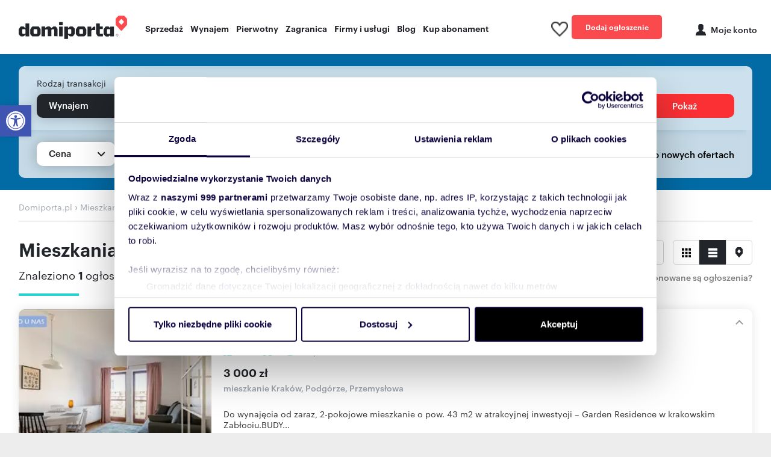

--- FILE ---
content_type: text/html; charset=utf-8
request_url: https://www.domiporta.pl/mieszkanie/wynajme/malopolskie/krakow/przemyslowa
body_size: 39546
content:


<!DOCTYPE html>
<html lang="pl">
<head prefix="og: https://ogp.me/ns#">
    <meta charset="utf-8" />
    <meta http-equiv="Content-Type" content="text/html; charset=utf-8" />
    <meta http-equiv="content-language" content="pl" />
    <meta name="viewport" content="width=device-width, initial-scale=1, viewport-fit=cover, maximum-scale=1">
    <meta name="robots" content="index, follow">
    <title>Mieszkania na wynajem ul. Przemys&#x142;owa - Krak&#xF3;w - Domiporta.pl</title>
        <meta name="description" content="Zobacz NAJNOWSZE oferty od agencji i os&#xF3;b prywatnych! W tej lokalizacji mamy dla Ciebie 1 AKTUALNYCH og&#x142;osze&#x144; wynajmu mieszka&#x144;." />
        <link rel="canonical" href="https://www.domiporta.pl/mieszkanie/wynajme/malopolskie/krakow/przemyslowa" />
    <link rel="image_src" href="https://www.domiporta.pl/resources/img/main_icon.png" />


    
    <meta property="og:title" content="Mieszkania na wynajem ul. Przemys&#x142;owa - Krak&#xF3;w - Domiporta.pl" />
    <meta property="og:description" content="Zobacz NAJNOWSZE oferty od agencji i os&#xF3;b prywatnych! W tej lokalizacji mamy dla Ciebie 1 AKTUALNYCH og&#x142;osze&#x144; wynajmu mieszka&#x144;." />
    <meta property="og:url" content="https://www.domiporta.pl/mieszkanie/wynajme/malopolskie/krakow/przemyslowa" />
    <meta property="og:image" content="https://www.domiporta.pl/resources/img/main_icon.png" />

        <meta property="og:site_name" content="Domiporta.pl" />
    <meta property="og:type" content="website" />
    <meta property="og:locale" content="pl_PL" />
    <meta name="twitter:card" content="summary" />
    <meta name="twitter:site" content="@domiporta" />

    <link rel="apple-touch-icon" href="/apple-touch-icon.png" />
    <link rel="apple-touch-icon" sizes="57x57" href="/resources/img/pwa/apple-touch-icon-57x57.png">
    <link rel="apple-touch-icon" sizes="60x60" href="/resources/img/pwa/apple-touch-icon-60x60.png">
    <link rel="apple-touch-icon" sizes="72x72" href="/resources/img/pwa/apple-touch-icon-72x72.png">
    <link rel="apple-touch-icon" sizes="76x76" href="/resources/img/pwa/apple-touch-icon-76x76.png">
    <link rel="apple-touch-icon" sizes="114x114" href="/resources/img/pwa/apple-touch-icon-114x114.png">
    <link rel="apple-touch-icon" sizes="120x120" href="/resources/img/pwa/apple-touch-icon-120x120.png">
    <link rel="apple-touch-icon" sizes="144x144" href="/resources/img/pwa/apple-touch-icon-144x144.png">
    <link rel="apple-touch-icon" sizes="152x152" href="/resources/img/pwa/apple-touch-icon-152x152.png">
    <link rel="apple-touch-icon" sizes="180x180" href="/resources/img/pwa/apple-touch-icon-180x180.png">

    <link rel="mask-icon" href="/resources/img/pwa/domiporta_pin.svg" color="#fa4a4e">
    <meta name="msapplication-TileColor" content="#fa4a4e">
    <meta name="msapplication-config" content="/resources/img/pwa/browserconfig.xml">

    <link rel="shortcut icon" sizes="24x24 48x48 64x64" href="/resources/image/ico/favicon.ico" type="image/x-icon" />
    <link rel="icon" type="image/png" sizes="32x32" href="/resources/image/ico/favicon-32x32.png">
    <link rel="icon" type="image/png" sizes="16x16" href="/resources/image/ico/favicon-16x16.png">
    <link rel="bookmark" href="/resources/image/ico/favicon.png" type="image/x-icon" />

    <link rel="manifest" href="/manifest.json" />
    <meta name="theme-color" content="#fa4a4e">
    <meta name="ahrefs-site-verification" content="2fc0c6166bf58ae750f02fbc52be8d49a79d4185c516c6b30b526551a420b4ab">

        <!-- custom font -->
        <link  href="/resources/fonts/graphik/graphik-regular-web.woff" as="font" type="font/woff" crossorigin="anonymous" />
        <link  href="/resources/fonts/graphik/graphik-medium-web.woff" as="font" type="font/woff" crossorigin="anonymous" />
        <link  href="/resources/fonts/graphik/graphik-semibold-web.woff" as="font" type="font/woff" crossorigin="anonymous" />
        <link  href="/resources/fonts/graphik/graphik-bold-web.woff" as="font" type="font/woff" crossorigin="anonymous" />
    <link rel="preconnect" href="//statics.domiporta.pl">
    <link rel="preconnect" href="//galeria.domiporta.pl">
    <link rel="preconnect" href="//kropka2.trader.pl">

    <meta http-equiv="X-UA-Compatible" content="IE=edge,chrome=1" />
    <script type="text/javascript">BaseDomainUrl = 'https://www.domiporta.pl/'</script>
    <!-- Anti-flicker snippet (recommended)  -->
    <style>
        .async-hide {
            opacity: 0 !important;
        }
    </style>

    <script type="text/javascript">
var _kropka = _kropka || [];
_kropka.push(['_service', 'DomiportaRW']);</script>

    
<script type="text/javascript">
    window.hostUrl = window.location.origin + '/';
</script>

    

    
            <link rel="preload" fetchpriority="high" as="image" href="https://galeria.domiporta.pl/pictures/small/11/e6/8b/8be6a9db5c9cdb4fa21714959b3aae4a4fcf976e/wynajme-mieszkanie-krakow-podgorze.webp" type="image/webp" />
        <script>
            window.advertSimilarReCaptcha;
            var onloadMultiCallback = function () {
            window.advertSimilarReCaptcha = grecaptcha.render('captcha-AdvertSimilar-element', {
            'sitekey': '6Le-pJwpAAAAADExi0zQZqb3WCfKZW7189ZwT_Et'
            });
            };
        </script>

    <script>
        function getViewCounterCookie(name) {
            var nameEQ = name + "=";
            var ca = document.cookie.split(';');
            for (var i = 0; i < ca.length; i++) {
                var c = ca[i];
                while (c.charAt(0) == ' ') c = c.substring(1, c.length);
                if (c.indexOf(nameEQ) == 0) return c.substring(nameEQ.length, c.length);
            }
            return 0;
        }

    </script>
    <script src="/resources/bundles/default.js?v=cJ2KKliGrC52qCV00k3W_AQAx_U"></script>
    <link rel="stylesheet" href="/resources/bundles/styles/default.min.css?v=5ksMDxUsIjjAjkc_tCeaBKw1zpY" />


    <script type="text/javascript">
    window.AG = window.AG || {};
    window.AG.rodoAccepted = 0;

    var optanonCookie = getViewCounterCookie('CookieConsent');


                if (optanonCookie == null || optanonCookie == 0) {
            window.AG.rodoAccepted = 1;
            var d = new Date;
            d.setTime(d.getTime() + 24 * 60 * 60 * 1000 * 365);
            document.cookie = 'OptanonAlertBoxClosed=;path=/;expires=' + d.toGMTString();
            document.cookie = 'eupubconsent-v2=;path=/;expires=' + d.toGMTString();
        }
        </script>

    <script type="text/javascript">
                if (optanonCookie != null && optanonCookie.length > 0) {
            window.AG.rodoAccepted = 1;
        }
    </script>
    <link rel='preconnect' href='https://securepubads.g.doubleclick.net'>
    <script async src='https://securepubads.g.doubleclick.net/tag/js/gpt.js'></script>
    <script type='text/javascript'>
        var googletag = googletag || { cmd: [] };

        googletag.cmd.push(function () {
            var sizeMapping = googletag.sizeMapping()
                .addSize([336, 0], [[300, 250], [320, 250], [300, 150], [320, 150], [336, 280]])
                .addSize([0, 0], [[300, 250], [320, 250], [300, 150], [320, 150]])
                .build();

            if (window.AG.rodoAccepted === -1) {
                googletag.pubads().setRequestNonPersonalizedAds(1);
            }

Slot003_RECTANGLE = googletag.defineSlot('/75224259,22659736289/AGORA-TR/Domiporta/rynekwtorny/003-RECTANGLE', [[300,250],[300,600],[300,800],[160,600],[120,600]], 'div-003-RECTANGLE').setTargeting('pos', ['003-RECTANGLE']).addService(googletag.pubads());
                googletag.pubads().enableAsyncRendering();
            googletag.pubads().enableSingleRequest();
            googletag.pubads().setCentering();
            googletag.pubads().collapseEmptyDivs();
            googletag.pubads().enableLazyLoad({
                fetchMarginPercent: 100,
                renderMarginPercent: 75,
                mobileScaling: 1.0
            });

        
googletag.pubads().setTargeting('jsp', '30');
googletag.pubads().setTargeting('dir', 'domiporta.pl-MP');
googletag.pubads().setTargeting('wojewodztwo', 'malopolskie');
googletag.pubads().setTargeting('miasto', 'Krakow');googletag.pubads().setTargeting('kategoria', 'domiporta_mieszkania');
googletag.pubads().setTargeting('rodzaj', 'wynajem');

                googletag.pubads().setTargeting('domena', "" + window.top.location.hostname + "");
            googletag.pubads().setTargeting('cb', ['' + window.AG.rodoAccepted + '']);

            function qp(e) { var a = new RegExp("[\\?&]" + e + "=([^&#]*)").exec(window.location.href); return null !== a ? a[1] : null } qp('dfp_target_kw') && googletag.pubads().setTargeting('kw', qp('dfp_target_kw'));

            var _YB = _YB || { ab: function () { return (_YB.dool ? 'b' : 'a' + Math.floor(Math.random() * 10)); }, dc: function () { return (_YB.dool ? 'd' : 'c' + Math.floor(Math.random() * 20)); }, mx: function () { return (!_YB.dool ? 'x' : 'm' + Math.floor(Math.random() * 180)); }, tt: function () { return ('tt' + Math.floor(Math.random() * 10)); }, dool: Math.random() >= 0.1 }; var _yt = new Date(), yb_th = _yt.getUTCHours() - 8, yb_tm = _yt.getUTCMinutes(), yb_wd = _yt.getUTCDay(); if (yb_th < 0) { yb_th = 24 + yb_th; yb_wd -= 1; }; if (yb_wd < 0) { yb_wd = 7 + yb_wd };

            googletag.pubads().getSlots().forEach(function (slot) {
                slot.setTargeting('yb_ab', _YB.ab())
                    .setTargeting('yb_dc', _YB.dc())
                    .setTargeting('yb_mx', _YB.mx())
                    .setTargeting('yb_tt', _YB.tt())
                    .setTargeting('yb_ff', '' + Math.round(Math.random()))
                    .setTargeting('yb_th', yb_th.toString())
                    .setTargeting('yb_tm', yb_tm.toString())
                    .setTargeting('yb_wd', yb_wd.toString());
            });

            googletag.pubads().addEventListener('slotRenderEnded', function (ev) {
                if (!ev.isEmpty) {
                    var slotId = ev.slot.getSlotElementId();
                    var slot = document.getElementById(slotId);

                    if (slot) {
                        slot.parentNode.classList.add("loaded");

                        var label = slot.parentNode.querySelector('.banLabel');
                        if (label) {
                            label.style.display = 'block';
                        }
                    }

                    if (slotId === 'div-042-FOOTBOARD') {
                        var investmentWrapper = document.querySelector('.investments-wrapper');
                        if (investmentWrapper) {
                            investmentWrapper.style.display = 'none';
                            document.body.classList.add('rollup-loaded');
                        }
                    } else if (slotId === 'div-104-RECTANGLE-MOBI') {
                        var label = document.querySelector('.DFP-104-RECTANGLE-MOBI > .banLabel');
                        label.style.opacity = 0;
                    } else if (slotId === 'div-001-TOPBOARD') {
                        var element = document.getElementById(slotId).parentNode;
                        if (element && element.classList.contains('placeholder-loaded')) {
                            element.classList.remove('placeholder-loaded');

                            var placeholder = element.querySelector('.adview-placeholder');
                            if (placeholder) {
                                placeholder.remove();
                            }
                        }
                    }
                }
            });

            if (window.AG.rodoAccepted != 0) {
                googletag.enableServices();
            }
        });
    </script>
    <script type="text/javascript">
        window.DFP = window.DFP || {};
        window.DFP.slots = window.DFP.slots || {};
        window.DFP.slotsArray = window.DFP.slotsArray || {};

        function qp(e) { var a = new RegExp("[\\?&]" + e + "=([^&#]*)").exec(window.location.href); return null !== a ? a[1] : null }

window.DFP.slotsArray['div-042-FOOTBOARD'] = { prefix: '/75224259,22659736289/AGORA-TR/Domiporta/rynekwtorny/042-FOOTBOARD', id: '042-FOOTBOARD', divId: 'div-042-FOOTBOARD', sizes: [[1920,640],[1,1]], defined: false };
            window.DFP.isElementInViewport = function (id, margin) {

                var slot = document.getElementById(id);

                if (!slot) {
                    return false;
                }

                var rect = slot.getBoundingClientRect();
                margin = margin ? Number(margin) : 300;

                return rect.bottom > 0 &&
                    rect.right > 0 &&
                    rect.left < (window.innerWidth || document.documentElement.clientWidth) &&
                    rect.top < ((window.innerHeight || document.documentElement.clientHeight) + margin);
            };

        window.DFP.display = function (slotId, divId, kw) {

            if (!slotId || !divId || typeof divId !== 'string') {
                return false;
            }

            if (!window.DFP.slotsArray[divId]) {
                return false;
            }

            if (window.DFP.slots[divId]) {
                googletag.pubads().refresh([window.DFP.slots[divId]]);
            } else {
                var autoSlot = window.DFP.slotsArray[divId];

                googletag.cmd.push(function () {
                    var _YB = _YB || { ab: function () { return (_YB.dool ? 'b' : 'a' + Math.floor(Math.random() * 10)); }, dc: function () { return (_YB.dool ? 'd' : 'c' + Math.floor(Math.random() * 20)); }, mx: function () { return (!_YB.dool ? 'x' : 'm' + Math.floor(Math.random() * 180)); }, tt: function () { return ('tt' + Math.floor(Math.random() * 10)); }, dool: Math.random() >= 0.1 }; var _yt = new Date(), yb_th = _yt.getUTCHours() - 8, yb_tm = _yt.getUTCMinutes(), yb_wd = _yt.getUTCDay(); if (yb_th < 0) { yb_th = 24 + yb_th; yb_wd -= 1; }; if (yb_wd < 0) { yb_wd = 7 + yb_wd };

                    var slot = googletag.defineSlot(autoSlot.prefix, autoSlot.sizes, autoSlot.divId)
                        .setTargeting('pos', autoSlot.id)
                        .setTargeting('yb_ab', _YB.ab())
                        .setTargeting('yb_dc', _YB.dc())
                        .setTargeting('yb_mx', _YB.mx())
                        .setTargeting('yb_tt', _YB.tt())
                        .setTargeting('yb_ff', '' + Math.round(Math.random()))
                        .setTargeting('yb_th', yb_th.toString())
                        .setTargeting('yb_tm', yb_tm.toString())
                        .setTargeting('yb_wd', yb_wd.toString());

                    if (kw) {
                        slot.setTargeting('kw', kw);
                    }

                    slot.addService(googletag.pubads());

                    if (window.AG.rodoAccepted != 0) {
                        googletag.enableServices();
                    }

                    var div = document.createElement('div');
                    div.id = slot.getSlotElementId();

                    var divIdElement = document.getElementById(autoSlot.divId);
                    if (divIdElement) {
                        divIdElement.innerHTML = '';
                        divIdElement.appendChild(div);

                        googletag.display(slot);
                    }

                    window.DFP.slots[divId] = slot;
                });
            }
        };

        function displayDFPInViewObject(o) {

            if (!o.slotId || !o.divId) {
                return false;
            }

            var setMargin = parseInt(o.margin) ? parseInt(o.margin) : 300;

            if (window.DFP.isElementInViewport(o.divId, setMargin)) {
                window.DFP.display(o.slotId, o.divId, o.kw);
            } else {
                window.addEventListener('scroll', function () {
                    if (window.DFP.isElementInViewport(o.divId, setMargin)) {
                        window.DFP.display(o.slotId, o.divId, o.kw);
                        this.removeEventListener('scroll', arguments.callee, false); //remove function
                    }
                });
            }
        };
    </script>
    <script type="text/javascript">
        window.addEventListener('DOMContentLoaded', function () {
            var intervalCounter = 0;
            var acceptedConsentbox = setInterval(function () {
                if (window.Optanon) {
                    if (Optanon.IsAlertBoxClosed()) {
                        clearInterval(acceptedConsentbox);
                    }

                    Optanon.OnConsentChanged(function () {
                        if (Optanon.IsAlertBoxClosedAndValid()) {

                            window.AG.rodoAccepted = 1;
                            if (window.googletag && googletag.apiReady) {
                                googletag.pubads().setTargeting('cb', ['' + window.AG.rodoAccepted + '']);
                                googletag.enableServices();
                            }
                            clearInterval(acceptedConsentbox);
                        }
                    });
                }

                if (intervalCounter > 50) {
                    clearInterval(acceptedConsentbox);
                }
                intervalCounter++;
            }, 100);
        });
    </script>



    
    <script>
        getViewCounterCookie = getViewCounterCookie || {}
        var userHash = getViewCounterCookie('currently-logged-user-hash');

        if (location.hostname.indexOf('localhost') === -1 && location.hostname.indexOf('test') === -1) {
        dataLayer = [{
        'gemius': 'pyBAgfOLTwzULOJx76r4kMPJ78cWT2efbkCg1mZfc73.47',
        'market': 'rw rp rp-condo',
        'pageType': 'wyniki',
        'web': 'WEB-1',
        'mailHash': userHash != null && userHash != '' ? userHash : '',
        'category': 'mieszkanie',

                    'transactionType': 'wynajem',
                
                    'country': 'Polska',
                
        }];
        }
    </script>

    
    <!-- Google Tag Manager -->
        <script>
            (function (w, d, s, l, i) {
                w[l] = w[l] || []; w[l].push({
                    'gtm.start':
                        new Date().getTime(), event: 'gtm.js'
                }); var f = d.getElementsByTagName(s)[0],
                    j = d.createElement(s), dl = l != 'dataLayer' ? '&l=' + l : ''; j.async = true; j.src =
                        'https://www.googletagmanager.com/gtm.js?id=' + i + dl; f.parentNode.insertBefore(j, f);
            })(window, document, 'script', 'dataLayer', 'GTM-MVXK8F');
        </script>

    <!-- End Google Tag Manager -->
    <!--PWA-->
    <script>
        if ('serviceWorker' in navigator) {
            navigator.serviceWorker.getRegistrations().then(function (registrations) {
                for (var registration of registrations) {
                    if (registration.active && !registration.active.scriptURL.includes('sw-new.js')) {
                        registration.unregister();
                    }
                }
            });

            window.addEventListener('load', function () {
                navigator.serviceWorker.register('/sw-new.js')
                    .then(function (reg) { console.log('Service Worker registered', reg) })
                    .catch(function (err) { console.error('Service Worker **not** registered', err) })
            });
        }
        else {
            console.warn('Service Worker not supported in this browser');
        }

        //if (navigator.userAgent.match(/Android/i)
        //     || navigator.userAgent.match(/webOS/i)
        //     || navigator.userAgent.match(/iPhone/i)
        //     || navigator.userAgent.match(/iPad/i)
        //     || navigator.userAgent.match(/iPod/i)
        //     || navigator.userAgent.match(/BlackBerry/i)
        //     || navigator.userAgent.match(/Windows Phone/i)) {

        //    window.addEventListener('beforeinstallprompt', function (event) {
        //        dataLayer.push({ 'event': 'pwa-install-prompt-open' });
        //        event.userChoice.then(function (result) {
        //            if (result.outcome == 'dismissed') {
        //                dataLayer.push({ 'event': 'pwa-install-prompt-reject' });
        //            } else {
        //                dataLayer.push({ 'event': 'pwa-install-prompt-accept' });
        //            }
        //        });
        //    });

        //    window.addEventListener('appinstalled', function () {
        //        dataLayer.push({ 'event': 'pwa-installed' });
        //    });
        //}
    </script>
</head>
<body class="listing-page Bot">
    <!-- Google Tag Manager (noscript) -->
<noscript>
    <iframe src="https://www.googletagmanager.com/ns.html?id=GTM-MVXK8F"
            height="0" width="0" style="display:none;visibility:hidden"></iframe>
</noscript>
<!-- End Google Tag Manager (noscript) -->

    

    <div id="load-spinner"></div>

    





<div class="application" id="app">
    


    <header class="header js-header ">
        <div class="container">
                <div class="row align-items-center justify-content-between">
                    <div class="col-sm-12 col-md-11 col-xl-9">
                        <div class="header__control">
                            <div class="header__main">
                                    <a class="header__logo" href="/" title="Sprzedaż i wynajem nieruchomości - Ogłoszenia w Domiporta.pl"><img src="//www.domiporta.pl/resources/image/logotype.png" srcset="//www.domiporta.pl/resources/image/logotype@2x.png 2x" width="180" height="39" alt="Sprzedaż i wynajem nieruchomości - Ogłoszenia w Domiporta.pl" title="Sprzedaż i wynajem nieruchomości - Ogłoszenia w Domiporta.pl" /></a>
                            </div>
                            <nav>
                                <ul class="menu">
                                    <li class="menu__item dropdown">
                                        <a data-toggle="dropdown" data-type="sell" class="sell dropdown" href="/mieszkanie/sprzedam">Sprzedaż</a>
                                    </li>
                                    <li class="menu__item dropdown">
                                        <a data-toggle="dropdown" data-type="rent" class="rent dropdown" href="/mieszkanie/wynajme">Wynajem</a>
                                    </li>
                                    <li class="menu__item dropdown">
                                        <a data-toggle="dropdown" data-type="primary" class="primary dropdown" href="/nowe/inwestycje">Pierwotny</a>
                                    </li>
                                    <li class="menu__item dropdown">
                                        <span data-toggle="dropdown" data-type="abroad" class="abroad dropdown">Zagranica</span>
                                    </li>
                                    <li class="menu__item dropdown">
                                        <a data-toggle="dropdown" data-type="firms" class="firms dropdown" href="/katalog-firm">Firmy i usługi</a>
                                    </li>
                                    <li class="menu__item">
                                        <a href="https://www.domiporta.pl/informacje">Blog</a>
                                    </li>
                                    <li class="menu__item">
                                        <a href="/panel/#/kup-abonament">Kup abonament</a>
                                    </li>
                                </ul>
                            </nav>
                        </div>
                    </div>
                    <div class="col-sm-12 col-md-1 col-xl-3">
                        <div class="header__user header__user_desktop">
                            <span data-login-widget="true" data-clipboard="true" data-return-url="/schowek" class="header_clipboard clipboard-counter">
                                <span class="header_clipboard_count header_clipboard_count--hide">-</span><img loading="lazy" src="/resources/image/ico/ico-hearth-inactive-black.png" alt="Ulubione" width="28" height="25" />
                            </span>

                            <a href="https://www.domiporta.pl/dodawanie-ogloszenia-nieruchomosci" class="header__user_button btn btn--normal btn--watermelon" rel="nofollow">
                                Dodaj ogłoszenie
                            </a>

                            <div id="loginInfo" class="header__user_item header__user_item--logon content-load-js" data-href="/Account/LoginInfo" data-method="POST">
                                <span data-login-widget="true" data-return-url="https://www.domiporta.pl/logowanie/logon" title="Moje konto" class="header__user_profil header__user_profil--center header-profile-js"><span>Moje konto</span></span>
                            </div>
                        </div>
                    </div>
                </div>
        </div>
            <div class="menu__submenu">
                <div class="menu__submenu_type sell" data-submenu="sell">
                    <div class="container">
                        <div class="row">
                            <div class="col-10 offset-2">
                                <div class="row">
                                    <div class="col-3">
                                        <span class="menu__submenu_title">Sprzedaż</span>
                                        <ul class="menu__submenu_menu">
                                            <li><a href="/mieszkanie/sprzedam">Mieszkania</a></li>
                                            <li><a href="/dom/sprzedam">Domy</a></li>
                                            <li><a href="/lokal-uzytkowy/sprzedam">Lokale użytkowe</a></li>
                                            <li><a href="/magazyn/sprzedam">Magazyny</a></li>
                                            <li><a href="/dzialke/sprzedam">Działki</a></li>
                                            <li><a href="/garaz/sprzedam">Garaże</a></li>
                                            <li><a href="/nieruchomosci-premium">Luksusowe nieruchomości</a></li>
                                        </ul>
                                    </div>
                                    <div class="col-3">
                                        <span class="menu__submenu_title">Nowe</span>
                                        <ul class="menu__submenu_menu">
                                            <li><a href="/nowe/mieszkania">Nowe mieszkania na sprzedaż</a></li>
                                            <li><a href="/nowe/domy">Nowe domy na sprzedaż</a></li>
                                        </ul>
                                    </div>
                                    <div class="col-6">
                                        <span class="menu__submenu_title">Popularne lokalizacje</span>
                                        <div class="row">
                                            <div class="col">
                                                <ul class="menu__submenu_menu">
                                                    <li><a href="/mieszkanie/sprzedam/mazowieckie/warszawa">Mieszkania na sprzedaż Warszawa</a></li>
                                                    <li><a href="/mieszkanie/sprzedam/dolnoslaskie/wroclaw">Mieszkania na sprzedaż Wrocław</a></li>
                                                    <li><a href="/mieszkanie/sprzedam/malopolskie/krakow">Mieszkania na sprzedaż Kraków</a></li>
                                                    <li><a href="/mieszkanie/sprzedam/wielkopolskie/poznan">Mieszkania na sprzedaż Poznań</a></li>
                                                    <li><a href="/mieszkanie/sprzedam/pomorskie/gdansk">Mieszkania na sprzedaż Gdańsk</a></li>
                                                </ul>
                                            </div>
                                            <div class="col">
                                                <ul class="menu__submenu_menu">
                                                    <li><a href="/mieszkanie/sprzedam/lodzkie/lodz">Mieszkania na sprzedaż Łódź</a></li>
                                                    <li><a href="/mieszkanie/sprzedam/slaskie/katowice">Mieszkania na sprzedaż Katowice</a></li>
                                                    <li><a href="/mieszkanie/sprzedam/mazowieckie/radom">Mieszkania na sprzedaż Radom</a></li>
                                                    <li><a href="/mieszkanie/sprzedam/podlaskie/bialystok">Mieszkania na sprzedaż Białystok</a></li>
                                                    <li><a href="/mieszkanie/sprzedam/warminsko-mazurskie/olsztyn">Mieszkania na sprzedaż Olsztyn</a></li>
                                                </ul>
                                            </div>
                                        </div>
                                    </div>
                                </div>
                            </div>
                        </div>
                    </div>
                </div>
                <div class="menu__submenu_type rent" data-submenu="rent">
                    <div class="container">
                        <div class="row">
                            <div class="col-10 offset-2 col-space">
                                <div class="row">
                                    <div class="col-2">
                                        <span class="menu__submenu_title">Wynajem</span>
                                        <ul class="menu__submenu_menu">
                                            <li><a href="/mieszkanie/wynajme">Mieszkania</a></li>
                                            <li><a href="/dom/wynajme">Domy</a></li>
                                            <li><a href="/lokal-uzytkowy/wynajme">Lokale użytkowe</a></li>
                                            <li><a href="/magazyn/wynajme">Magazyny</a></li>
                                            <li><a href="/dzialke/wydzierzawie">Działki</a></li>
                                            <li><a href="/garaz/wynajme">Garaże</a></li>
                                            <li><a href="/pokoj/wynajme">Pokoje</a></li>
                                        </ul>
                                    </div>
                                    <div class="col-8">
                                        <span class="menu__submenu_title">Popularne lokalizacje</span>
                                        <div class="row">
                                            <div class="col">
                                                <ul class="menu__submenu_menu">
                                                    <li><a href="/mieszkanie/wynajme/mazowieckie/warszawa">Mieszkania do wynajęcia Warszawa</a></li>
                                                    <li><a href="/mieszkanie/wynajme/dolnoslaskie/wroclaw">Mieszkania do wynajęcia Wrocław</a></li>
                                                    <li><a href="/mieszkanie/wynajme/malopolskie/krakow">Mieszkania do wynajęcia Kraków</a></li>
                                                    <li><a href="/mieszkanie/wynajme/wielkopolskie/poznan">Mieszkania do wynajęcia Poznań</a></li>
                                                    <li><a href="/mieszkanie/wynajme/pomorskie/gdansk">Mieszkania do wynajęcia Gdańsk</a></li>
                                                </ul>
                                            </div>
                                            <div class="col">
                                                <ul class="menu__submenu_menu">
                                                    <li><a href="/mieszkanie/wynajme/lodzkie/lodz">Mieszkania do wynajęcia Łódź</a></li>
                                                    <li><a href="/mieszkanie/wynajme/slaskie/katowice">Mieszkania do wynajęcia Katowice</a></li>
                                                    <li><a href="/mieszkanie/wynajme/mazowieckie/radom">Mieszkania do wynajęcia Radom</a></li>
                                                    <li><a href="/mieszkanie/wynajme/podlaskie/bialystok">Mieszkania do wynajęcia Białystok</a></li>
                                                    <li><a href="/mieszkanie/wynajme/warminsko-mazurskie/olsztyn">Mieszkania do wynajęcia Olsztyn</a></li>
                                                </ul>
                                            </div>
                                        </div>
                                    </div>
                                </div>
                            </div>
                        </div>
                    </div>
                </div>
                <div class="menu__submenu_type primary" data-submenu="primary">
                    <div class="container">
                        <div class="row">
                            <div class="col-11 offset-1">
                                <div class="row">
                                    <div class="col-4">
                                        <span class="menu__submenu_title">Nowe inwestycje</span>
                                        <ul class="menu__submenu_menu">
                                            <li><a href="https://www.domiporta.pl/nowe/inwestycje" title="Wszystkie nowe inwestycje deweloperskie ">Wszystkie nowe inwestycje deweloperskie </a></li>
                                            <li><a href="https://www.domiporta.pl/nowe/inwestycje?CategoryName=mieszkania" title="Inwestycje deweloperskie z mieszkaniami ">Inwestycje deweloperskie z mieszkaniami </a></li>
                                            <li><a href="https://www.domiporta.pl/nowe/inwestycje?CategoryName=domy" title="Inwestycje deweloperskie z domami">Inwestycje deweloperskie z domami</a></li>
                                            <li><a href="https://www.domiporta.pl/nowe/inwestycje?CategoryName=lokale-uzytkowe" title="Inwestycje deweloperskie z lokalami użytkowymi">Inwestycje deweloperskie z lokalami użytkowymi</a></li>
                                        </ul>
                                    </div>
                                    <div class="col-3">
                                        <span class="menu__submenu_title">Sprzedaż</span>
                                        <ul class="menu__submenu_menu">
                                            <li><a href="/nowe/mieszkania" title="nowe mieszkania rynek pierwotny">Nowe mieszkania od dewelopera</a></li>
                                            <li><a href="/nowe/domy" title="nowe domy rynek pierwotny">Nowe domy od dewelopera</a></li>
                                            <li><a href="/nowe/lokale-uzytkowe" title="nowe lokale użytkowe rynek pierwotny">Nowe lokale użytkowe od dewelopera</a></li>
                                        </ul>
                                    </div>
                                    <div class="col-5">
                                        <span class="menu__submenu_title">Popularne lokalizacje</span>
                                        <div class="row">
                                            <div class="col">
                                                <ul class="menu__submenu_menu">
                                                    <li><a href="/nowe/mieszkania/mazowieckie/warszawa">Nowe mieszkania Warszawa</a></li>
                                                    <li><a href="/nowe/mieszkania/dolnoslaskie/wroclaw">Nowe mieszkania Wrocław</a></li>
                                                    <li><a href="/nowe/mieszkania/malopolskie/krakow">Nowe mieszkania Kraków</a></li>
                                                    <li><a href="/nowe/mieszkania/wielkopolskie/poznan">Nowe mieszkania Poznań</a></li>
                                                    <li><a href="/nowe/mieszkania/pomorskie/gdansk">Nowe mieszkania Gdańsk</a></li>
                                                </ul>
                                            </div>
                                            <div class="col">
                                                <ul class="menu__submenu_menu">
                                                    <li><a href="/nowe/mieszkania/lodzkie/lodz">Nowe mieszkania Łódź</a></li>
                                                    <li><a href="/nowe/mieszkania/slaskie/katowice">Nowe mieszkania Katowice</a></li>
                                                    <li><a href="/nowe/mieszkania/mazowieckie/radom">Nowe mieszkania Radom</a></li>
                                                    <li><a href="/nowe/mieszkania/podlaskie/bialystok">Nowe mieszkania Białystok</a></li>
                                                    <li><a href="/nowe/mieszkania/lubelskie/lublin">Nowe mieszkania Lublin</a></li>
                                                </ul>
                                            </div>
                                        </div>
                                    </div>
                                </div>
                            </div>
                        </div>
                    </div>
                </div>
                <div class="menu__submenu_type abroad" data-submenu="abroad">
                    


                </div>
                <div class="menu__submenu_type firms" data-submenu="firms">
                    <div class="container">
                        <div class="row">
                            <div class="col-8 offset-4 col-space">
                                <div class="row">
                                    <div class="col-3 menu__submenu_firms">
                                        <span class="menu__submenu_title">Firmy i eksperci</span>
                                        <ul class="menu__submenu_menu">
                                            <li><a href="/katalog-firm/biura-nieruchomosci">Biura nieruchomości</a></li>
                                            <li><a href="/katalog-firm/deweloperzy">Deweloperzy</a></li>
                                            <li><a href="/katalog-firm/agenci-nieruchomosci">Agenci nieruchomości</a></li>
                                        </ul>
                                    </div>
                                    <div class="col-4">
                                        <span class="menu__submenu_title">Usługi i produkty</span>
                                        <ul class="menu__submenu_menu">
                                            <li><a href="/projekty-domow">Projekty domów</a></li>
                                            <li><a href="/ceny">Ceny nieruchomości</a></li>
                                            <li><a href="/strefa-partnera">Strefa partnera</a></li>
                                            <li><a href="/cennik-uslug-budowlanych/wykonczenie-wnetrz">Cennik usług wykończeniowych</a></li>
                                            <li><a href="/cennik-uslug-budowlanych/uslugi-budowlane">Cennik usług budowlanych</a></li>
                                        </ul>
                                    </div>
                                </div>
                            </div>
                        </div>
                    </div>
                </div>
            </div>
    </header>


    




    <link rel="stylesheet" href="/resources/bundles/styles/listing.min.css?v=2iKndHP9BhQVjRgcpGpPdJUDNL4" />








<script type="text/javascript" src="/resources/Scripts/advertisement.js?v=pCCbQaBkH6Ng_LlXlsZSkE82uUc" async></script>



    <div class="search" style="cursor:auto">
        <div class="container">
            <div class="row justify-content-center">
                <div class="col-12">
                    <div class="search__form" id="js-listing-search-box">
                        <style>

</style>
<form @keydown.enter="$event.preventDefault()" action="/Search" autocomplete="off" class="SearchForm search-box-light" id="HpSearchForm" method="post" novalidate="novalidate"><input data-val="true" data-val-required="The GroupToInvestments field is required." id="GroupToInvestments" name="GroupToInvestments" type="hidden" v-init-default="false" v-model="criteria.GroupToInvestments" value="False" /><input id="SegmentId" name="SegmentId" type="hidden" value="" />    <input type="hidden" v-model="editableCriteria.InvestmentName" v-init-default="''" id="InvestmentName" name="InvestmentName" value="" />
    <input type="hidden" v-model="editableCriteria.DeveloperName" v-init-default="''" id="DeveloperName" name="DeveloperName" value="" />
    <input type="hidden" v-model="editableCriteria.Quarter" v-init-default="''" id="Quarter" name="Quarter" value="" />
    <input type="hidden" id="Bounds_NorthEast_Lat" name="Bounds.NorthEast.Lat" class="GeoBounds" value="" v-model="criteria.Bounds.NorthEast.Lat" v-init-default="" v-on:change="criteria.Bounds.NorthEast.Lat=$event.target.value" />
    <input type="hidden" id="Bounds_NorthEast_Lng" name="Bounds.NorthEast.Lng" class="GeoBounds" value="" v-model="criteria.Bounds.NorthEast.Lng" v-init-default="" v-on:change="criteria.Bounds.NorthEast.Lng=$event.target.value" />
    <input type="hidden" id="Bounds_SouthWest_Lat" name="Bounds.SouthWest.Lat" class="GeoBounds" value="" v-model="criteria.Bounds.SouthWest.Lat" v-init-default="" v-on:change="criteria.Bounds.SouthWest.Lat=$event.target.value" />
    <input type="hidden" id="Bounds_SouthWest_Lng" name="Bounds.SouthWest.Lng" class="GeoBounds" value="" v-model="criteria.Bounds.SouthWest.Lng" v-init-default="" v-on:change="criteria.Bounds.SouthWest.Lng=$event.target.value" />
    <form method="get" id="searchForm" action="/mieszkanie/wynajme/malopolskie/krakow/przemyslowa">
        <input type="hidden" id="AdType" name="AdType" value="Rent" />
        <input type="hidden" name="CategoryId" value="191" />
        <input type="hidden" name="CategoryName" v-model="criteria.CategoryName" v-init-default="'Mieszkanie'" />
        <input type="hidden" name="Country" value="Polska">

            <!-- Listing mobile -->
            <div id="js-hidden-inputs">
                <input id="BuildingType" name="BuildingType" type="hidden" v-init-default="&#x27;&#x27;" v-model="editableCriteria.BuildingType" value="" />
                <input id="Przeznaczenie" name="Przeznaczenie" type="hidden" v-init-default="&#x27;&#x27;" v-model="editableCriteria.Przeznaczenie" value="" />
                <input id="TypDzialki" name="TypDzialki" type="hidden" v-init-default="&#x27;&#x27;" v-model="editableCriteria.TypDzialki" value="" />
                <input type="hidden" value="'true'" name="PremiumRealEstate" />
                <input type="hidden" value="'true'" name="AttractiveInvestment" />

                <input id="NotifierOwnerId" name="NotifierOwnerId" type="hidden" v-init-default="&#x27;&#x27;" v-model="criteria.NotifierOwnerId" value="" />

                <input id="InvestmentName" name="InvestmentName" type="hidden" value="" />
                <input id="DeveloperName" name="DeveloperName" type="hidden" value="" />
                <input id="Rooms_From" name="Rooms.From" type="hidden" value="" />
                <input id="Rooms_To" name="Rooms.To" type="hidden" value="" />
                <input id="Pietro_From" name="Pietro.From" type="hidden" value="" />
                <input id="Pietro_To" name="Pietro.To" type="hidden" value="" />
                <input id="LiczbaPieter_From" name="LiczbaPieter.From" type="hidden" value="" />
                <input id="LiczbaPieter_To" name="LiczbaPieter.To" type="hidden" value="" />
                <input id="RokBudowy_From" name="RokBudowy.From" type="hidden" value="" />
                <input id="RokBudowy_To" name="RokBudowy.To" type="hidden" value="" />
                <input data-val="true" data-val-number="The field From must be a number." id="PowierzchniaDzialki_From" name="PowierzchniaDzialki.From" type="hidden" value="" />
                <input data-val="true" data-val-number="The field To must be a number." id="PowierzchniaDzialki_To" name="PowierzchniaDzialki.To" type="hidden" value="" />
                <input id="NumerOferty" name="NumerOferty" type="hidden" value="" />
                <input id="KeyWords" name="KeyWords" type="hidden" value="" />
                <input id="InvestmentName" name="InvestmentName" type="hidden" value="" />
                <input id="DeveloperName" name="DeveloperName" type="hidden" value="" />
                <input id="Quarter" name="Quarter" type="hidden" value="" />

                <input type="hidden" value="''" name="OnlyWithVirtualVisit" />
                <input type="hidden" value="''" name="OnlyWithVideo" />
                <input type="hidden" value="''" name="PremiumRealEstate" />
                <input type="hidden" value="''" name="OnlyExclusive" />
                <input type="hidden" value="''" name="ReducedPrice" />
                <input type="hidden" value="(editableCriteria.Rodzaj && editableCriteria.Rodzaj.length > 0 ? editableCriteria.Rodzaj : [])" />
                <input type="hidden" name="Rynek" value="Wszystkie" />
            </div>
            <div class="search__form_main ">
                <div class="top-wrapper">
                        <div class="search__form_control" id="js-adtype-box">
                            <label for="AdType">Rodzaj transakcji</label>
                            <div class="select-box" data-name="AdType">
                                <div class="select-box__select select-box__select__selected">
                                    <span>Wynajem</span>
                                    <div class="select-box__select-arrow"></div>
                                </div>
                                <ul class="select-box__select__options">
                                        <li data-value="Sale" data-text="Sprzeda&#x17C;" class="">Sprzedaż</li>
                                        <li data-value="Rent" data-text="Wynajem" class="select-box__select__options--selected">Wynajem</li>
                                        <li data-value="DailyRent" data-text="Wynajem na doby" class=""><small class="label"><small>Nowość</small></small>Wynajem na doby</li>
                                </ul>
                            </div>
                        </div>
                    <div class="search__form_control search__form_control--category" id="js-category-box">
                        <label for="CategoryId">Typ nieruchomości</label>
                        <div class="select-box" data-name="CategoryId">
                            <div class="select-box__select select-box__select__selected">
                                <span>Mieszkanie</span>
                                <div class="select-box__select-arrow"></div>
                            </div>
                            <ul class="select-box__select__options">
                                    <li data-value="191"
                                        class="select-box__select__options--selected"
                                        style="">Mieszkanie</li>
                                    <li data-value="192"
                                        class=""
                                        style="">Dom</li>
                                    <li data-value="193"
                                        class=""
                                        style="">Dzia&#x142;ka</li>
                                    <li data-value="196"
                                        class=""
                                        style="">Lokal u&#x17C;ytkowy</li>
                                    <li data-value="1906"
                                        class=""
                                        style="">Pok&#xF3;j</li>
                                    <li data-value="1907"
                                        class=""
                                        style="">Gara&#x17C;</li>
                                    <li data-value="1909"
                                        class=""
                                        style="">Magazyn</li>
                                    <li data-value=""
                                        class=""
                                        style="">Wszystkie</li>
                            </ul>
                        </div>

                    </div>
                </div>

                <div class="search__form_control search__form_control--location">
                    <div class="autocomplete-dropdown">
                        <div class="search__form_control--location-box">

                            <div data-name="Country" class="select-box select-box-country">
                                <label for="Country">Kraj</label>
                                <div id="Country" class="select-box__select select-box__select__selected">

                                    <div class="select-box__select--wrapper">
                                        <img src="/resources/image/flags/PL.png" width="18" height="18" alt="flaga">
                                        <span class="select-box__select--short">PL</span>
                                        <span class="select-box__select--name">Polska</span>
                                    </div>
                                    <div class="select-box__select-arrow"></div>
                                </div>
                                    <ul id="country-list" class="select-box__select__options select-box__list select-box__list--top" style="display: none;">
                                        <li data-value="AC" class="select-box__item">
                                            <img src="/resources/image/flags/AC.png" loading="lazy" width="18" height="18" alt="flaga" />
                                            <span>Wszystkie kraje</span>
                                        </li>
                                        <li class="select-box__item select-box__item--text">
                                            <span>Popularne lokalizacje</span>
                                        </li>
                                            <li data-value="PL" class="select-box__item">
                                                <img src="/resources/image/flags/PL.png" loading="lazy" width="18" height="18" alt="flaga" />
                                                <span>Polska</span>
                                            </li>
                                            <li data-value="ES" class="select-box__item">
                                                <img src="/resources/image/flags/ES.png" loading="lazy" width="18" height="18" alt="flaga" />
                                                <span>Hiszpania</span>
                                            </li>
                                            <li data-value="TR" class="select-box__item">
                                                <img src="/resources/image/flags/TR.png" loading="lazy" width="18" height="18" alt="flaga" />
                                                <span>Turcja</span>
                                            </li>
                                            <li data-value="CY" class="select-box__item">
                                                <img src="/resources/image/flags/CY.png" loading="lazy" width="18" height="18" alt="flaga" />
                                                <span>Cypr</span>
                                            </li>
                                            <li data-value="AE" class="select-box__item">
                                                <img src="/resources/image/flags/AE.png" loading="lazy" width="18" height="18" alt="flaga" />
                                                <span>Zjednoczone Emiraty Arabskie</span>
                                            </li>
                                            <li data-value="IT" class="select-box__item">
                                                <img src="/resources/image/flags/IT.png" loading="lazy" width="18" height="18" alt="flaga" />
                                                <span>W&#x142;ochy</span>
                                            </li>
                                            <li data-value="BG" class="select-box__item">
                                                <img src="/resources/image/flags/BG.png" loading="lazy" width="18" height="18" alt="flaga" />
                                                <span>Bu&#x142;garia</span>
                                            </li>
                                        <li class="select-box__item select-box__item--text select-box__item--text-popular">
                                            <span>Wszystkie lokalizacje</span>
                                        </li>
                                            <li data-value="AL" class="select-box__item">
                                                <img src="/resources/image/flags/AL.png" loading="lazy" width="18" height="18" alt="flaga" />
                                                <span>Albania</span>
                                            </li>
                                            <li data-value="SA" class="select-box__item">
                                                <img src="/resources/image/flags/SA.png" loading="lazy" width="18" height="18" alt="flaga" />
                                                <span>Arabia Saudyjska</span>
                                            </li>
                                            <li data-value="AT" class="select-box__item">
                                                <img src="/resources/image/flags/AT.png" loading="lazy" width="18" height="18" alt="flaga" />
                                                <span>Austria</span>
                                            </li>
                                            <li data-value="BG" class="select-box__item">
                                                <img src="/resources/image/flags/BG.png" loading="lazy" width="18" height="18" alt="flaga" />
                                                <span>Bu&#x142;garia</span>
                                            </li>
                                            <li data-value="HR" class="select-box__item">
                                                <img src="/resources/image/flags/HR.png" loading="lazy" width="18" height="18" alt="flaga" />
                                                <span>Chorwacja</span>
                                            </li>
                                            <li data-value="CY" class="select-box__item">
                                                <img src="/resources/image/flags/CY.png" loading="lazy" width="18" height="18" alt="flaga" />
                                                <span>Cypr</span>
                                            </li>
                                            <li data-value="ME" class="select-box__item">
                                                <img src="/resources/image/flags/ME.png" loading="lazy" width="18" height="18" alt="flaga" />
                                                <span>Czarnog&#xF3;ra</span>
                                            </li>
                                            <li data-value="CZ" class="select-box__item">
                                                <img src="/resources/image/flags/CZ.png" loading="lazy" width="18" height="18" alt="flaga" />
                                                <span>Czechy</span>
                                            </li>
                                            <li data-value="DO" class="select-box__item">
                                                <img src="/resources/image/flags/DO.png" loading="lazy" width="18" height="18" alt="flaga" />
                                                <span>Dominikana</span>
                                            </li>
                                            <li data-value="EG" class="select-box__item">
                                                <img src="/resources/image/flags/EG.png" loading="lazy" width="18" height="18" alt="flaga" />
                                                <span>Egipt</span>
                                            </li>
                                            <li data-value="GR" class="select-box__item">
                                                <img src="/resources/image/flags/GR.png" loading="lazy" width="18" height="18" alt="flaga" />
                                                <span>Grecja</span>
                                            </li>
                                            <li data-value="GE" class="select-box__item">
                                                <img src="/resources/image/flags/GE.png" loading="lazy" width="18" height="18" alt="flaga" />
                                                <span>Gruzja</span>
                                            </li>
                                            <li data-value="ES" class="select-box__item">
                                                <img src="/resources/image/flags/ES.png" loading="lazy" width="18" height="18" alt="flaga" />
                                                <span>Hiszpania</span>
                                            </li>
                                            <li data-value="MX" class="select-box__item">
                                                <img src="/resources/image/flags/MX.png" loading="lazy" width="18" height="18" alt="flaga" />
                                                <span>Meksyk</span>
                                            </li>
                                            <li data-value="DE" class="select-box__item">
                                                <img src="/resources/image/flags/DE.png" loading="lazy" width="18" height="18" alt="flaga" />
                                                <span>Niemcy</span>
                                            </li>
                                            <li data-value="OM" class="select-box__item">
                                                <img src="/resources/image/flags/OM.png" loading="lazy" width="18" height="18" alt="flaga" />
                                                <span>Oman</span>
                                            </li>
                                            <li data-value="PL" class="select-box__item">
                                                <img src="/resources/image/flags/PL.png" loading="lazy" width="18" height="18" alt="flaga" />
                                                <span>Polska</span>
                                            </li>
                                            <li data-value="PT" class="select-box__item">
                                                <img src="/resources/image/flags/PT.png" loading="lazy" width="18" height="18" alt="flaga" />
                                                <span>Portugalia</span>
                                            </li>
                                            <li data-value="US" class="select-box__item">
                                                <img src="/resources/image/flags/US.png" loading="lazy" width="18" height="18" alt="flaga" />
                                                <span>Stany Zjednoczone</span>
                                            </li>
                                            <li data-value="TH" class="select-box__item">
                                                <img src="/resources/image/flags/TH.png" loading="lazy" width="18" height="18" alt="flaga" />
                                                <span>Tajlandia</span>
                                            </li>
                                            <li data-value="TZ" class="select-box__item">
                                                <img src="/resources/image/flags/TZ.png" loading="lazy" width="18" height="18" alt="flaga" />
                                                <span>Tanzania</span>
                                            </li>
                                            <li data-value="TR" class="select-box__item">
                                                <img src="/resources/image/flags/TR.png" loading="lazy" width="18" height="18" alt="flaga" />
                                                <span>Turcja</span>
                                            </li>
                                            <li data-value="IT" class="select-box__item">
                                                <img src="/resources/image/flags/IT.png" loading="lazy" width="18" height="18" alt="flaga" />
                                                <span>W&#x142;ochy</span>
                                            </li>
                                            <li data-value="CV" class="select-box__item">
                                                <img src="/resources/image/flags/CV.png" loading="lazy" width="18" height="18" alt="flaga" />
                                                <span>Wyspy Zielonego Przyl&#x105;dka</span>
                                            </li>
                                            <li data-value="AE" class="select-box__item">
                                                <img src="/resources/image/flags/AE.png" loading="lazy" width="18" height="18" alt="flaga" />
                                                <span>Zjednoczone Emiraty Arabskie</span>
                                            </li>
                                    </ul>
                                <ul id="country-list-investments" class="select-box__select__options select-box__list select-box__list--top" style="display: none;">
                                    <li data-value="AC" class="select-box__item">
                                        <img src="/resources/image/flags/AC.png" loading="lazy" width="18" height="18" alt="flaga" />
                                        <span>Wszystkie kraje</span>
                                    </li>
                                        <li data-value="PL" class="select-box__item">
                                            <img src="/resources/image/flags/PL.png" loading="lazy" width="18" height="18" alt="flaga" />
                                            <span>Polska</span>
                                        </li>
                                </ul>

                            </div>

                            <div class="d-flex align-items-end" style="width: 100%;">

                                <div class="search__form_control--location-input">
                                    <label for="Localization">Lokalizacja</label>
                                    <div class="autocomplete-dropdown">
                                        <div class="autocomplete-dropdown__visible-content">
                                            <div class="autocomplete-dropdown__selected-items" style="display: none;">
                                                <span class="autocomplete-dropdown__selected-item">
                                                    <span class="location-preview"></span>
                                                    <button type="button" class="remove-all-btn" aria-label="remove"></button>
                                                </span>
                                            </div>
                                            <div class="autocomplete-dropdown__selected-items autocomplete-dropdown__selected-items--plus" style="display: none;">
                                                <span class="autocomplete-dropdown__plus">+</span>
                                            </div>

                                            <div class="autocomplete-dropdown__input-container">
                                                <input type="text" id="location" placeholder="Wpisz lokalizację" spellcheck="false" autocomplete="disabled" autocorrect="off" maxlength="200" aria-label="Lokalizacja" class="">
                                                <input type="hidden" name="Localization">
                                            </div>
                                        </div>
                                        <div class="autocomplete-dropdown__container">
                                            <div class="autocomplete-dropdown__content" style="display: none">
                                                <div class="autocomplete-dropdown__body autocomplete-dropdown__body--selected"></div>
                                                <hr class="autocomplete-dropdown__line" />
                                                <div class="autocomplete-dropdown__body">
                                                    <div class="autocomplete-list"></div>
                                                </div>
                                                <div class="autocomplete-dropdown__content--buttons">
                                                    <span class="clear-btn">Wyczyść</span>
                                                    <span class="select-btn autocomplete-dropdown__content--buttons-select">Wybierz</span>
                                                </div>
                                            </div>
                                        </div>
                                    </div>
                                </div>
                                <div class="search__form_control search__form_control--distance" style="display: none;">
                                    <input type="hidden" name="Distance" id="Distance" />
                                    <div class="select-box" data-name="Distance">
                                        <div class="select-box__select ">
                                            <span>&#x2B; 0km</span>
                                            <div class="select-box__select-arrow select-box__select-arrow--black"></div>
                                        </div>
                                        <ul class="select-box__select__options">
                                                <li data-value="0"
                                                    class="select-box__select__options--selected"
                                                    style="">&#x2B;0 km</li>
                                                <li data-value="5"
                                                    class=""
                                                    style="">&#x2B;5 km</li>
                                                <li data-value="10"
                                                    class=""
                                                    style="">&#x2B;10 km</li>
                                                <li data-value="15"
                                                    class=""
                                                    style="">&#x2B;15 km</li>
                                                <li data-value="25"
                                                    class=""
                                                    style="">&#x2B;25 km</li>
                                                <li data-value="50"
                                                    class=""
                                                    style="">&#x2B;50 km</li>
                                                <li data-value="75"
                                                    class=""
                                                    style="">&#x2B;75 km</li>
                                        </ul>
                                    </div>
                                </div>
                            </div>
                        </div>

                    </div>
                </div>

                <div class="search__form_submit">
                    <button type="submit" class="search__button search__button--normal">
                        <span>Pokaż</span>
                    </button>
                </div>
            </div>
                <div class="search__form_sub search__box">
                    <div class="search__form_filters">
                        <!-- Users -->
                        <div class="search__form_control search__form_control--sub">
                            <div class="search-dropdown search-dropdown--rounded criteria-range-dropdown"
                                 data-field="Price" data-unit="zł" data-format="price">

                                <div class="search-dropdown__title " data-name="Cena">
                                    <span>Cena</span>
                                    <div class="search-dropdown__arrow search-dropdown__arrow--black"></div>
                                </div>

                                <div class="search-dropdown__container">
                                    <div class="search-dropdown__content" style="display: none;">
                                        <div class="search-dropdown__body">

                                            <span class="searchTitle">Cena w zł</span>

                                            <div class="search-dropdown__range">

                                                <div class="search-dropdown__range_from">
                                                    <input autocomplete="off"
                                                           id="Price_From" name="Price.From"
                                                           class="searchInput searchInput--m-right"
                                                           placeholder="od" type="number"
                                                           data-suggestion-source="pricesDesktop"
                                                           data-filter="lessThan">
                                                    <ul class="suggestion-list suggestion-list--from" style="display: none;"></ul>
                                                </div>

                                                <div class="search-dropdown__range_to">
                                                    <input autocomplete="off"
                                                           id="Price_To" name="Price.To"
                                                           class="searchInput"
                                                           placeholder="do" type="number"
                                                           data-suggestion-source="pricesDesktop"
                                                           data-filter="biggerThan">
                                                    <ul class="suggestion-list suggestion-list--to" style="display: none;"></ul>
                                                </div>

                                            </div>

                                        </div>

                                        <div class="search-dropdown__bottom">
                                            <span class="search-dropdown__button search-dropdown__button--clear">Wyczyść</span>
                                            <span class="search-dropdown__button search-dropdown__button--submit">Wybierz</span>
                                        </div>

                                    </div>
                                </div>
                            </div>
                        </div>

                        <div class="search__form_control search__form_control--sub">
                            <div class="search-dropdown search-dropdown--rounded criteria-range-dropdown"
                                 data-field="PricePerMeter" data-unit="zł" data-format="price">

                                <div class="search-dropdown__title " data-name="Cena m²">
                                    <span>Cena za m²</span>
                                    <div class="search-dropdown__arrow search-dropdown__arrow--black"></div>
                                </div>

                                <div class="search-dropdown__container">
                                    <div class="search-dropdown__content" style="display: none;">
                                        <div class="search-dropdown__body">

                                            <span class="searchTitle">Cena za m<sup>2</sup> w zł</span>

                                            <div class="search-dropdown__range">

                                                <div class="search-dropdown__range_from">
                                                    <input autocomplete="off"
                                                           id="PricePerMeter_From" name="PricePerMeter.From"
                                                           class="searchInput searchInput--m-right"
                                                           placeholder="od" type="number"
                                                           data-suggestion-source="pricesPerMeterDesktop"
                                                           data-filter="lessThan">
                                                    <ul class="suggestion-list suggestion-list--from" style="display: none;"></ul>
                                                </div>

                                                <div class="search-dropdown__range_to">
                                                    <input autocomplete="off"
                                                           id="PricePerMeter_To" name="PricePerMeter.To"
                                                           class="searchInput"
                                                           placeholder="do" type="number"
                                                           data-suggestion-source="pricesPerMeterDesktop"
                                                           data-filter="biggerThan">
                                                    <ul class="suggestion-list suggestion-list--to" style="display: none;"></ul>
                                                </div>

                                            </div>

                                        </div>

                                        <div class="search-dropdown__bottom">
                                            <span class="search-dropdown__button search-dropdown__button--clear">Wyczyść</span>
                                            <span class="search-dropdown__button search-dropdown__button--submit">Wybierz</span>
                                        </div>

                                    </div>
                                </div>
                            </div>
                        </div>

                        <div class="search__form_control search__form_control--sub">
                            <div class="search-dropdown search-dropdown--rounded criteria-range-dropdown"
                                 data-field="Surface" data-unit="m²" data-format="area">

                                <div class="search-dropdown__title " data-name="Powierzchnia">
                                    <span>Powierzchnia</span>
                                    <div class="search-dropdown__arrow search-dropdown__arrow--black"></div>
                                </div>

                                <div class="search-dropdown__container">
                                    <div class="search-dropdown__content" style="display: none;">
                                        <div class="search-dropdown__body">
                                            <span class="searchTitle">Powierzchnia w m<sup>2</sup></span>

                                            <div class="search-dropdown__range">

                                                <div class="search-dropdown__range_from">
                                                    <input autocomplete="off"
                                                           id="Surface_From" name="Surface.From"
                                                           class="searchInput searchInput--m-right"
                                                           placeholder="od" type="number"
                                                           data-filter="lessThan">
                                                    <ul class="suggestion-list suggestion-list--from" style="display: none;"></ul>
                                                </div>

                                                <div class="search-dropdown__range_to">
                                                    <input autocomplete="off"
                                                           id="Surface_To" name="Surface.To"
                                                           class="searchInput"
                                                           placeholder="do" type="number"
                                                           data-filter="biggerThan">
                                                    <ul class="suggestion-list suggestion-list--to" style="display: none;"></ul>
                                                </div>

                                            </div>

                                        </div>

                                        <div class="search-dropdown__bottom">
                                            <span class="search-dropdown__button search-dropdown__button--clear">Wyczyść</span>
                                            <span class="search-dropdown__button search-dropdown__button--submit">Wybierz</span>
                                        </div>

                                    </div>
                                </div>
                            </div>
                        </div>
                        <div class="search__form_control search__form_control--sub search__form_control--more" style="">
                            <div data-v-4ba98240="" class="search-dropdown search-dropdown--rounded search-dropdown--more">
                                <div data-v-4ba98240="" class="search-dropdown__title search-dropdown__title--filter">
                                    <span data-v-4ba98240=""> Filtry</span>
                                    <span style="display: none" v-show="selectedFilterCounter && selectedFilterCounter > 0" class="filter-counter">{{selectedFilterCounter}}</span>
                                </div>
                            </div>
                        </div>
                        <div class="search__form_control search__form_control--sub" v-show="showClearAllButton">
                            <button type="button" class="search__form_control-clear-button" @click="onClearAll()" id="clearAllButton" title="Wyczyść wszystkie kryteria" style="display: none">Wyczyść kryteria</button>
                        </div>
                    </div>

                        <div class="search__form_notifier" style="display: none">
                            <div class="search__form_notifier-container">
                                <button type="button" class="search__form_notifier-button js-notifier-button">Powiadom o nowych ofertach</button>
                            </div>
                        </div>
                </div>
    </form>
</form>
<script src="/resources/js/components/search-box-light/criteria-range-dropdown.js?v=GO9wl6Fpvnp-Tap8TNswYKVPZgk"></script>
<script src="/resources/js/components/search-box-light/search-box-light.js?v=nBNGMYRPqYLO14oIEsLVC58Ov_o"></script>

<script>
    $(document).ready(() => {
        window.searchCriteria = {"PreventRedirectToRp":false,"HasBeenSearched":true,"CategoryId":191,"NoLocId":false,"PrevLocalization":null,"ReloadIfFoundNothing":false,"LastSearchCriteriaIndex":0,"ItemId":null,"SegmentId":null,"GroupToInvestments":false,"ShowTestFakeAd":null,"Quarter":null,"DefaultRowsPerPage":36,"RowsPerPage":36,"Id":null,"InvestmentId":null,"NumerOferty":null,"AdType":2,"Category":{"Id":191,"Name":"Mieszkanie"},"InsertionDateRange":null,"InsertionDate":null,"Rodzaj":null,"Rynek":0,"Price":{"From":null,"To":null},"PricePerMeter":{"From":null,"To":null},"Surface":{"From":null,"To":null},"PowierzchniaDzialki":{"From":null,"To":null},"Rooms":{"From":null,"To":null},"RokBudowy":{"From":null,"To":null},"Pietro":{"From":null,"To":null},"LiczbaPieter":{"From":null,"To":null},"TerminOddania":null,"Kuchnia":null,"Material":null,"TypDzialki":null,"BuildingType":null,"Przeznaczenie":null,"DrogaDojazdowa":null,"EstateFacilities":null,"LocalizationAdvantages":null,"RoomTypes":null,"Kanalizacja":null,"Media":null,"OnlyExclusive":false,"OnlyAdPremium":false,"OnlyAuctions":false,"ReducedPrice":false,"IsAvailableForReservation":null,"HasActiveReservation":null,"ForUkrainianRefugees":null,"Users":null,"UserIdExcluded":[27695,37586,39357],"UserType":null,"LocalizationFacets":0,"Localizations":[{"Id":111776,"Name":"Przemysłowa, Kraków, małopolskie","SearchName":"Przemysłowa, Kraków, małopolskie","GeoDistance":{"Distance":0.1531636365806863,"Lat":50.0487622,"Lng":19.9600772}}],"Country":"Polska","Localization":"Przemysłowa, Kraków, małopolskie","LocalizationId":111776,"PointDistance":{"Distance":0.1531636365806863,"Lat":50.0487622,"Lng":19.9600772},"Distance":null,"Map":false,"Bounds":null,"GeoPolygon":null,"ZoomLevel":16,"OnlyGeoCoded":false,"OnlyWithPictures":false,"OnlyWithVideo":false,"OnlyWithPicture360":false,"OnlyWithVirtualVisit":false,"KeyWords":null,"DeveloperName":null,"InvestmentName":null,"CommissionDate":null,"IsActive":null,"IsArchive":null,"PremiumRealEstate":null,"AttractiveInvestment":null,"PageNumber":1,"StartRow":null,"SortingOrder":0,"DefaultSortingOrder":0,"SortingDirection":1}
        window.searchForm = new SearchForm('false');
    });
</script>
                    </div>
                </div>
            </div>
        </div>
    </div>



<main class="page">

    <div class="container">
        <div class="row">
            <div class="col-12">
                <div class="listing">

<div class="listing__content js-listing__content">
    <div class="summary__container">
        

    <ol class="breadcrumbs" itemscope itemtype="https://schema.org/BreadcrumbList">
        
<li itemscope itemprop="itemListElement" itemtype="https://schema.org/ListItem">
<a href="/" itemprop="item"><span itemprop="name">Domiporta.pl</span></a>
<meta itemprop="position" content="1" />
</li>
  &#155; 
<li itemscope itemprop="itemListElement" itemtype="https://schema.org/ListItem">
<a href="/mieszkanie/wynajme" itemprop="item"><span itemprop="name">Mieszkania do wynajęcia</span></a>
<meta itemprop="position" content="2" />
</li>
  &#155; 
<li itemscope itemprop="itemListElement" itemtype="https://schema.org/ListItem">
<a href="/mieszkanie/wynajme/malopolskie" itemprop="item"><span itemprop="name">małopolskie</span></a>
<meta itemprop="position" content="3" />
</li>
  &#155; 
<li itemscope itemprop="itemListElement" itemtype="https://schema.org/ListItem">
<a href="/mieszkanie/wynajme/malopolskie/krakow" itemprop="item"><span itemprop="name">Kraków</span></a>
<meta itemprop="position" content="4" />
</li>
  &#155; <span>Przemysłowa</span>
    </ol>

        <div class="summary__header">
            



<div class="summary">
    <h1 class="summary__title">
Mieszkania na wynajem: ul. Przemysłowa - Kraków    </h1>

            <span class="summary__title">Znaleziono <b>   1 </b> og&#x142;oszenie</span>
    <span class="positioning__info">Jak pozycjonowane są ogłoszenia?</span>
    <p class="positioning__text">
        Kolejność ogłoszeń w wynikach wyszukiwania zależy od daty ich dodania do Domiporta: najnowsze ogłoszenia są najwyżej. Jeżeli po dodaniu Twojego ogłoszenia do serwisu zostaną dodane kolejne ogłoszenia w danej lokalizacji, wówczas twoja oferta będzie się pojawiać coraz dalej w wynikach wyszukiwania.
        <br/>
        <br/>
        <b>Jak pozycjonowane są ogłoszenia na Domiporta?</b><br/>
        Na Domiporta można promować ogłoszenia, używając funkcji o nazwie:
        <br/>
        <br/>
        <b>Podbicie</b> - usługa poprawiająca widoczność Ogłoszenia w Serwisie, polegająca na czasowym przesunięciu Ogłoszenia na wyższą pozycję w sekcji ogłoszeń podbitych
        <br/>
        <br/>
        <b>Wyróżnienie</b> – usługa poprawiająca widoczność Ogłoszenia w Serwisie w sekcji ogłoszeń wyróżnionych.
    </p>
</div>



            
    <div>
        <div class="listing__filter">
            <div class="filter__item filter__item--sort">
                <select name="SortingOrderDirection" id="SortingOrderDirectionOutside" class="js-items-filter" aria-label="Sortowanie">
                    <option value="SortDateDescending" selected="selected">
                        Sortuj
                    </option>
                    <option value="InsertionDateDescending">
                        Od najnowszych
                    </option>
                    <option value="InsertionDateAscending">
                        Od najstarszych
                    </option>
                    <option value="PriceDescending">
                        Od najwyższej ceny
                    </option>
                    <option value="PriceAscending">
                        Od najniższej ceny
                    </option>
                        <option value="PricePerMeterDescending">
                            Od najwyższej ceny za metr kwadratowy
                        </option>
                        <option value="PricePerMeterAscending">
                            Od najniższej ceny za metr kwadratowy
                        </option>
                    <option value="SurfaceDescending">
                        Od największej powierzchni
                    </option>
                    <option value="SurfaceAscending">
                        Od najmniejszej powierzchni
                    </option>
                </select>
            </div>
            <div class="filter__item filter__item--view filter__item--grid ">
                <button class="filter__item_title js-show-grid" title="siatka"><svg width="15" height="15" xmlns="https://www.w3.org/2000/svg" viewBox="0 0 15 15.1"><path id="Path_82" data-name="Path 82" class="cls-1" d="M350.3,16.5h-3.8V12.7h3.8Zm5.6-3.7h-3.8v3.8h3.8Zm5.6,0h-3.8v3.8h3.8Zm-11.2,5.6h-3.8v3.8h3.8Zm5.6,0h-3.8v3.8h3.8Zm5.6,0h-3.8v3.8h3.8ZM350.3,24h-3.8v3.8h3.8Zm5.6,0h-3.8v3.8h3.8Zm5.6,0h-3.8v3.8h3.8Z" transform="translate(-346.5 -12.7)" /></svg></button>
            </div>
            <div class="filter__item filter__item--list filter__item--selected">
                <button class="filter__item_title js-show-list" title="lista"><svg xmlns="https://www.w3.org/2000/svg" width="15" height="15.1" viewBox="0 0 15 15.1"><path id="Path_82" d="M361.5 16.5h-15v-3.8h15zm0 1.9h-15v3.8h15zm0 5.6h-15v3.8h15z" class="cls-1" data-name="Path 82" transform="translate(-346.5 -12.7)" /></svg></button>
            </div>
            <div class="filter__item filter__item--view filter__item--map">
                <button class="filter__item_title js-show-map" title="mapa"><svg xmlns="https://www.w3.org/2000/svg" width="12.942" height="17" viewBox="0 0 12.942 17"><path id="Path_2273" data-name="Path 2273" d="M7442.537-1036.965l-2.39-2.579-.4-.456h-6.521l-.4.456-2.39,2.579-.423.52v6.908l.423.466,5.626,6.07h.844l5.626-6.07.423-.466v-6.908Zm-3.236,4.4-2.39,2.579h-.844l-2.391-2.579v-.912l2.391-2.579h.844l2.39,2.579Z" transform="translate(-7430.018 1040)" fill="#22252a" /></svg></button>
            </div>
        </div>
        <span class="positioning__info">Jak pozycjonowane są ogłoszenia?</span>
        <p class="positioning__text positioning__text--desktop">
            Kolejność ogłoszeń w wynikach wyszukiwania zależy od daty ich dodania do Domiporta: najnowsze ogłoszenia są najwyżej. Jeżeli po dodaniu Twojego ogłoszenia do serwisu zostaną dodane kolejne ogłoszenia w danej lokalizacji, wówczas twoja oferta będzie się pojawiać coraz dalej w wynikach wyszukiwania.
            <br />
            <br />
            <b>Jak pozycjonowane są ogłoszenia na Domiporta?</b><br />
            Na Domiporta można promować ogłoszenia, używając funkcji o nazwie:
            <br />
            <br />
            <b>Podbicie</b> - usługa poprawiająca widoczność Ogłoszenia w Serwisie, polegająca na czasowym przesunięciu Ogłoszenia na wyższą pozycję w sekcji ogłoszeń podbitych
            <br />
            <br />
            <b>Wyróżnienie</b> – usługa poprawiająca widoczność Ogłoszenia w Serwisie w sekcji ogłoszeń wyróżnionych.
        </p>
    </div>

        </div>
    </div>

    <div class="listing__container">
        <div class="js-listing ext-list">
                <script type="application/ld+json">{"@context":"https://schema.org","@graph":[{"@type":"WebPage","name":"Mieszkania na wynajem: ul. Przemysłowa - Kraków","description":"Mieszkania na wynajem w Domiporta.pl, Kraków, Przemysłowa. Zobacz 1 ofertę (bezpośrednich i od agencji nieruchomości) mieszkań wystawionych na wynajem.","url":"https://www.domiporta.pl/mieszkanie/wynajme/malopolskie/krakow/przemyslowa","foundingDate":"2006","logo":"https://www.domiporta.pl/resources/image/logotype.png","breadcrumb":{"@type":"BreadcrumbList","itemListElement":[{"@type":"ListItem","position":1,"name":"Domiporta.pl","item":"https://www.domiporta.pl/"},{"@type":"ListItem","position":2,"name":"Mieszkania do wynajęcia","item":"https://www.domiporta.pl/mieszkanie/wynajme"},{"@type":"ListItem","position":3,"name":"małopolskie","item":"https://www.domiporta.pl/mieszkanie/wynajme/malopolskie"},{"@type":"ListItem","position":4,"name":"Kraków","item":"https://www.domiporta.pl/mieszkanie/wynajme/malopolskie/krakow"},{"@type":"ListItem","position":5,"name":"Przemysłowa","item":"https://www.domiporta.pl/mieszkanie/wynajme/malopolskie/krakow/przemyslowa"}]}},{"@type":"ItemList","itemListElement":[{"@type":"ListItem","position":1,"item":{"@type":["Product","RealEstateListing"],"name":"Mieszkanie dwupokojowe na wynajem: Kraków Podgórze: Przemysłowa","description":"Do wynajęcia  od zaraz,  2-pokojowe mieszkanie o pow. 43 m2 w atrakcyjnej inwestycji – Garden Residence w krakowskim Zabłociu.  BUDYNEK I LOKALIZACJA: Budynek: Garden Residence z 2010 r. z recepcją, windą, terenem...","image":"https://galeria.domiporta.pl/pictures/big/11/e6/8b/8be6a9db5c9cdb4fa21714959b3aae4a4fcf976e/wynajme-mieszkanie-krakow-podgorze.jpg","datePosted":"2025-12-19","offers":{"@type":"Offer","price":3000.0,"priceCurrency":"PLN","availability":"https://schema.org/InStock","priceSpecification":{"@type":"UnitPriceSpecification","price":69.7674,"priceCurrency":"PLN","referenceQuantity":{"@type":"QuantitativeValue","value":1.0}},"itemOffered":{"@type":"Accommodation","numberOfRooms":2,"floorSize":{"@type":"QuantitativeValue","value":43.0},"address":{"@type":"PostalAddress","addressLocality":"Kraków","addressRegion":"Małopolskie","streetAddress":"Przemysłowa","addressCountry":"PL"}},"seller":{"@type":"Organization","name":"Grupa Gamp","brand":"Grupa Gamp","logo":"34637.jpeg"}},"url":"https://www.domiporta.pl/nieruchomosci/wynajme-mieszkanie-dwupokojowe-krakow-podgorze-przemyslowa-43m2/156308596"}}]}]}</script>
        <ul class="grid">


                    <li class="grid-item grid-item--cover">
                        


<article class="sneakpeak " data-detail-id="156308596" >
    <figure class="sneakpeak__picture">



            <div class="sneakpeak__pin-container">
                <span class="sneakpeak__pin sneakpeak__pin-js">
                    <input type="hidden" value="156308596" />
                </span>
            </div>

        <a title="mieszkanie na wynajem 43m2 mieszkanie Krak&#xF3;w, Podg&#xF3;rze, Przemys&#x142;owa" href="/nieruchomosci/wynajme-mieszkanie-dwupokojowe-krakow-podgorze-przemyslowa-43m2/156308596" class="sneakpeak__picture_container"  onmousedown="_kropka.push(['WynikiKlikOgloszenieOrganic', 'a156308596']);">
            <picture>
                    <source class="sneakpeak__picture_cover" srcset=https://galeria.domiporta.pl/pictures/small/11/e6/8b/8be6a9db5c9cdb4fa21714959b3aae4a4fcf976e/wynajme-mieszkanie-krakow-podgorze.webp data-srcset="https://galeria.domiporta.pl/pictures/small/11/e6/8b/8be6a9db5c9cdb4fa21714959b3aae4a4fcf976e/wynajme-mieszkanie-krakow-podgorze.webp" type="image/webp">
                    <source class="sneakpeak__picture_cover" srcset=https://galeria.domiporta.pl/pictures/small/11/e6/8b/8be6a9db5c9cdb4fa21714959b3aae4a4fcf976e/wynajme-mieszkanie-krakow-podgorze.jpg data-srcset="https://galeria.domiporta.pl/pictures/small/11/e6/8b/8be6a9db5c9cdb4fa21714959b3aae4a4fcf976e/wynajme-mieszkanie-krakow-podgorze.jpg" type="image/jpeg">
                        <img loading="eager" fetchpriority="high" class="sneakpeak__picture_cover " src="https://galeria.domiporta.pl/pictures/small/11/e6/8b/8be6a9db5c9cdb4fa21714959b3aae4a4fcf976e/wynajme-mieszkanie-krakow-podgorze.jpg"  alt="mieszkanie na wynajem 43m2 mieszkanie Krak&#xF3;w, Podg&#xF3;rze, Przemys&#x142;owa" />
            </picture>
        </a>
    </figure>
    <div class="sneakpeak__data">
        <span class="sneakpeak__roll js-sneakpeak__roll"></span>
        <div class="sneakpeak__data_row">
            <div class="sneakpeak__priceRolled">
                    <span class="sneakpeak__price_value">3&#xA0;000 z&#x142;</span>
            </div>
            <div class="sneakpeak__details">
                    <span class="sneakpeak__details_item sneakpeak__details_item--area" title="Powierzchnia">
                        43&nbsp;<abbr>m<sup>2</sup></abbr>
                    </span>
                    <span class="sneakpeak__details_item sneakpeak__details_item--room" title="Liczba pokoi">
                        2
                    </span>
                    <span class="sneakpeak__details_item sneakpeak__details_item--price" title="Cena za m2">
                        70&nbsp;<abbr>zł/m<sup>2</sup></abbr>
                    </span>
            </div>


            <a title="mieszkanie na wynajem 43m2" href="/nieruchomosci/wynajme-mieszkanie-dwupokojowe-krakow-podgorze-przemyslowa-43m2/156308596" class="sneakpeak__title"  onmousedown="_kropka.push(['WynikiKlikOgloszenieOrganic', 'a156308596']);">
                <span class="sneakpeak__title--bold">mieszkanie na wynajem 43m2</span>
            </a>
        </div>
        <div class="sneakpeak__price">
                <span class="sneakpeak__price_value">3&#xA0;000 z&#x142;</span>
        </div>

            <a title="mieszkanie na wynajem 43m2" href="/nieruchomosci/wynajme-mieszkanie-dwupokojowe-krakow-podgorze-przemyslowa-43m2/156308596" class="sneakpeak__title"  onmousedown="_kropka.push(['WynikiKlikOgloszenieOrganic', 'a156308596']);">
                    <span class="sneakpeak__title--inblock">mieszkanie Krak&#xF3;w, Podg&#xF3;rze, Przemys&#x142;owa</span>
                <div class="sneakpeak__detailsRolled">
                        <span class="sneakpeak__details_item sneakpeak__details_item--area" title="Powierzchnia">
                            43&nbsp;<abbr>m<sup>2</sup></abbr>
                        </span>
                        <span class="sneakpeak__details_item sneakpeak__details_item--room" title="Liczba pokoi">
                            2
                        </span>
                        <span class="sneakpeak__details_item sneakpeak__details_item--price" title="Cena za m2">
                            70&nbsp;<abbr>zł/m<sup>2</sup></abbr>
                        </span>
                </div>
            </a>

            <p class="sneakpeak__description">
Do wynaj&#x119;cia od zaraz, 2-pokojowe mieszkanie o pow. 43 m2 w atrakcyjnej inwestycji &#x2013; Garden Residence w krakowskim Zab&#x142;ociu.BUDY...            </p>

        <div class="sneakpeak__buttons">
            <a class="sneakpeak__button sneakpeak__button--more btn btn--watermelon" href="/nieruchomosci/wynajme-mieszkanie-dwupokojowe-krakow-podgorze-przemyslowa-43m2/156308596">Więcej</a>
                <span class="sneakpeak__button btn btn--watermelon-outline js-quickForm__open" data-contact-url="/Contact/ListingContact?itemId=156308596&amp;detailsType=RwAdvert">Skontaktuj si&#x119;</span>
        </div>
    </div>
</article>







                    </li>
        </ul>
                <div class="row">
                    <div class="col-12">
                        <div class="alert alert_listing">
                            <span class="alert__title"><strong>Oferty spełniające Twoje kryteria w promieniu</strong> 15 km <span aria-hidden="true" class="alert__more-link">(<span id="js-show-all-15" class="link" data-href="/mieszkanie/wynajme/malopolskie/krakow/przemyslowa?Distance=15">zobacz wszystkie</span>)</span></span>
                        </div>
                    </div>
                </div>
                <ul class="grid">
                        <li class="grid-item">
                            


<article class="sneakpeak " data-detail-id="156341775" >
    <figure class="sneakpeak__picture">
            <span class="sneakpeak__type sneakpeak__type--normal sneakpeak__type--blue">WYRÓŻNIONE</span>



            <div class="sneakpeak__pin-container">
                <span class="sneakpeak__pin sneakpeak__pin-js">
                    <input type="hidden" value="156341775" />
                </span>
            </div>

        <a title="mieszkanie na wynajem 70m2 mieszkanie Krak&#xF3;w, Opatkowice, W&#x142;adys&#x142;awa Takli&#x144;skiego" href="/nieruchomosci/wynajme-mieszkanie-trzypokojowe-krakow-opatkowice-wladyslawa-taklinskiego-70m2/156341775" class="sneakpeak__picture_container"  onmousedown="_kropka.push(['WynikiKlikOgloszeniePremium', 'a156341775']);">
            <picture>
                    <source class="sneakpeak__picture_cover"  data-srcset="https://galeria.domiporta.pl/pictures/small/12/eb/a7/a7eb26d9ec6f4cc91d46272801d380a2da71764c/wynajme-mieszkanie-krakow-opatkowice.webp" type="image/webp">
                    <source class="sneakpeak__picture_cover"  data-srcset="https://galeria.domiporta.pl/pictures/small/12/eb/a7/a7eb26d9ec6f4cc91d46272801d380a2da71764c/wynajme-mieszkanie-krakow-opatkowice.jpg" type="image/jpeg">
                        <img loading="lazy" class="sneakpeak__picture_cover " src="https://galeria.domiporta.pl/pictures/small/12/eb/a7/a7eb26d9ec6f4cc91d46272801d380a2da71764c/wynajme-mieszkanie-krakow-opatkowice.jpg"  alt="mieszkanie na wynajem 70m2 mieszkanie Krak&#xF3;w, Opatkowice, W&#x142;adys&#x142;awa Takli&#x144;skiego" />
            </picture>
        </a>
    </figure>
    <div class="sneakpeak__data">
        <span class="sneakpeak__roll js-sneakpeak__roll"></span>
        <div class="sneakpeak__data_row">
            <div class="sneakpeak__priceRolled">
                    <span class="sneakpeak__price_value">3&#xA0;200 z&#x142;</span>
            </div>
            <div class="sneakpeak__details">
                    <span class="sneakpeak__details_item sneakpeak__details_item--area" title="Powierzchnia">
                        70&nbsp;<abbr>m<sup>2</sup></abbr>
                    </span>
                    <span class="sneakpeak__details_item sneakpeak__details_item--room" title="Liczba pokoi">
                        3
                    </span>
                    <span class="sneakpeak__details_item sneakpeak__details_item--price" title="Cena za m2">
                        46&nbsp;<abbr>zł/m<sup>2</sup></abbr>
                    </span>
            </div>


            <a title="mieszkanie na wynajem 70m2" href="/nieruchomosci/wynajme-mieszkanie-trzypokojowe-krakow-opatkowice-wladyslawa-taklinskiego-70m2/156341775" class="sneakpeak__title"  onmousedown="_kropka.push(['WynikiKlikOgloszeniePremium', 'a156341775']);">
                <span class="sneakpeak__title--bold">mieszkanie na wynajem 70m2</span>
            </a>
        </div>
        <div class="sneakpeak__price">
                <span class="sneakpeak__price_value">3&#xA0;200 z&#x142;</span>
        </div>

            <a title="mieszkanie na wynajem 70m2" href="/nieruchomosci/wynajme-mieszkanie-trzypokojowe-krakow-opatkowice-wladyslawa-taklinskiego-70m2/156341775" class="sneakpeak__title"  onmousedown="_kropka.push(['WynikiKlikOgloszeniePremium', 'a156341775']);">
                    <span class="sneakpeak__title--inblock">mieszkanie Krak&#xF3;w, Opatkowice, W&#x142;adys&#x142;awa Takli&#x144;skiego</span>
                <div class="sneakpeak__detailsRolled">
                        <span class="sneakpeak__details_item sneakpeak__details_item--area" title="Powierzchnia">
                            70&nbsp;<abbr>m<sup>2</sup></abbr>
                        </span>
                        <span class="sneakpeak__details_item sneakpeak__details_item--room" title="Liczba pokoi">
                            3
                        </span>
                        <span class="sneakpeak__details_item sneakpeak__details_item--price" title="Cena za m2">
                            46&nbsp;<abbr>zł/m<sup>2</sup></abbr>
                        </span>
                </div>
            </a>

            <p class="sneakpeak__description">
Do wynaj&#x119;cia mieszkanie (poddasze) 70m2 bez skos&#xF3;w w 6-cio lokalowym budynku .Mieszkanie ma 3 pokoje :salon z otwart&#x105; kuchni&#x105; ,d...            </p>

        <div class="sneakpeak__buttons">
            <a class="sneakpeak__button sneakpeak__button--more btn btn--watermelon" href="/nieruchomosci/wynajme-mieszkanie-trzypokojowe-krakow-opatkowice-wladyslawa-taklinskiego-70m2/156341775">Więcej</a>
                <span class="sneakpeak__button btn btn--watermelon-outline js-quickForm__open" data-contact-url="/Contact/ListingContact?itemId=156341775&amp;detailsType=RwAdvert">Skontaktuj si&#x119;</span>
        </div>
    </div>
</article>







                        </li>
                        <li class="grid-item">
                            


<article class="sneakpeak " data-detail-id="156295466" >
    <figure class="sneakpeak__picture">
            <span class="sneakpeak__type sneakpeak__type--normal sneakpeak__type--blue">WYRÓŻNIONE</span>



            <div class="sneakpeak__pin-container">
                <span class="sneakpeak__pin sneakpeak__pin-js">
                    <input type="hidden" value="156295466" />
                </span>
            </div>

        <a title="mieszkanie na wynajem 50m2 mieszkanie Krak&#xF3;w, D&#x119;bniki, Lubostro&#x144;" href="/nieruchomosci/wynajme-mieszkanie-dwupokojowe-krakow-debniki-lubostron-50m2/156295466" class="sneakpeak__picture_container"  onmousedown="_kropka.push(['WynikiKlikOgloszeniePremium', 'a156295466']);">
            <picture>
                    <source class="sneakpeak__picture_cover"  data-srcset="https://galeria.domiporta.pl/pictures/small/14/d7/2c/2cd7d33be0a8ffde87a5f64cfa70b1f560af6a13/wynajme-mieszkanie-krakow-debniki.webp" type="image/webp">
                    <source class="sneakpeak__picture_cover"  data-srcset="https://galeria.domiporta.pl/pictures/small/14/d7/2c/2cd7d33be0a8ffde87a5f64cfa70b1f560af6a13/wynajme-mieszkanie-krakow-debniki.jpg" type="image/jpeg">
                        <img loading="lazy" class="sneakpeak__picture_cover " src="https://galeria.domiporta.pl/pictures/small/14/d7/2c/2cd7d33be0a8ffde87a5f64cfa70b1f560af6a13/wynajme-mieszkanie-krakow-debniki.jpg"  alt="mieszkanie na wynajem 50m2 mieszkanie Krak&#xF3;w, D&#x119;bniki, Lubostro&#x144;" />
            </picture>
        </a>
    </figure>
    <div class="sneakpeak__data">
        <span class="sneakpeak__roll js-sneakpeak__roll"></span>
        <div class="sneakpeak__data_row">
            <div class="sneakpeak__priceRolled">
                    <span class="sneakpeak__price_value">3&#xA0;000 z&#x142;</span>
            </div>
            <div class="sneakpeak__details">
                    <span class="sneakpeak__details_item sneakpeak__details_item--area" title="Powierzchnia">
                        50&nbsp;<abbr>m<sup>2</sup></abbr>
                    </span>
                    <span class="sneakpeak__details_item sneakpeak__details_item--room" title="Liczba pokoi">
                        2
                    </span>
                    <span class="sneakpeak__details_item sneakpeak__details_item--price" title="Cena za m2">
                        60&nbsp;<abbr>zł/m<sup>2</sup></abbr>
                    </span>
            </div>


            <a title="mieszkanie na wynajem 50m2" href="/nieruchomosci/wynajme-mieszkanie-dwupokojowe-krakow-debniki-lubostron-50m2/156295466" class="sneakpeak__title"  onmousedown="_kropka.push(['WynikiKlikOgloszeniePremium', 'a156295466']);">
                <span class="sneakpeak__title--bold">mieszkanie na wynajem 50m2</span>
            </a>
        </div>
        <div class="sneakpeak__price">
                <span class="sneakpeak__price_value">3&#xA0;000 z&#x142;</span>
        </div>

            <a title="mieszkanie na wynajem 50m2" href="/nieruchomosci/wynajme-mieszkanie-dwupokojowe-krakow-debniki-lubostron-50m2/156295466" class="sneakpeak__title"  onmousedown="_kropka.push(['WynikiKlikOgloszeniePremium', 'a156295466']);">
                    <span class="sneakpeak__title--inblock">mieszkanie Krak&#xF3;w, D&#x119;bniki, Lubostro&#x144;</span>
                <div class="sneakpeak__detailsRolled">
                        <span class="sneakpeak__details_item sneakpeak__details_item--area" title="Powierzchnia">
                            50&nbsp;<abbr>m<sup>2</sup></abbr>
                        </span>
                        <span class="sneakpeak__details_item sneakpeak__details_item--room" title="Liczba pokoi">
                            2
                        </span>
                        <span class="sneakpeak__details_item sneakpeak__details_item--price" title="Cena za m2">
                            60&nbsp;<abbr>zł/m<sup>2</sup></abbr>
                        </span>
                </div>
            </a>

            <p class="sneakpeak__description">
Mieszkanie zlokalizowane przy ulicy Lubostro&#x144; 20 w Krakowie. Mieszkanie jest nowe, nieu&#x17C;ywane, wyko&#x144;czone w wysokim standardzie....            </p>

        <div class="sneakpeak__buttons">
            <a class="sneakpeak__button sneakpeak__button--more btn btn--watermelon" href="/nieruchomosci/wynajme-mieszkanie-dwupokojowe-krakow-debniki-lubostron-50m2/156295466">Więcej</a>
                <span class="sneakpeak__button btn btn--watermelon-outline js-quickForm__open" data-contact-url="/Contact/ListingContact?itemId=156295466&amp;detailsType=RwAdvert">Skontaktuj si&#x119;</span>
        </div>
    </div>
</article>







                        </li>
                        <li class="grid-item">
                            


<article class="sneakpeak " data-detail-id="156324213" >
    <figure class="sneakpeak__picture">
            <span class="sneakpeak__type sneakpeak__type--normal sneakpeak__type--blue">WYRÓŻNIONE</span>



            <div class="sneakpeak__pin-container">
                <span class="sneakpeak__pin sneakpeak__pin-js">
                    <input type="hidden" value="156324213" />
                </span>
            </div>

        <a title="mieszkanie na wynajem 42m2 mieszkanie Krak&#xF3;w, Bie&#x17C;an&#xF3;w-Prokocim, Republiki Korczakowskiej" href="/nieruchomosci/wynajme-mieszkanie-dwupokojowe-krakow-biezanow-prokocim-republiki-korczakowskiej-42m2/156324213" class="sneakpeak__picture_container"  onmousedown="_kropka.push(['WynikiKlikOgloszeniePremium', 'a156324213']); _kropka.push(['WynikiKlikOgloszenieNaWylacznosc', 'a156324213']);">
            <picture>
                    <source class="sneakpeak__picture_cover"  data-srcset="https://galeria.domiporta.pl/pictures/small/14/24/79/7924d39ddeb194fd29182f1dc692e5c9379ec386/wynajme-mieszkanie-krakow-biezanow-prokocim.webp" type="image/webp">
                    <source class="sneakpeak__picture_cover"  data-srcset="https://galeria.domiporta.pl/pictures/small/14/24/79/7924d39ddeb194fd29182f1dc692e5c9379ec386/wynajme-mieszkanie-krakow-biezanow-prokocim.jpg" type="image/jpeg">
                        <img loading="lazy" class="sneakpeak__picture_cover " src="https://galeria.domiporta.pl/pictures/small/14/24/79/7924d39ddeb194fd29182f1dc692e5c9379ec386/wynajme-mieszkanie-krakow-biezanow-prokocim.jpg"  alt="mieszkanie na wynajem 42m2 mieszkanie Krak&#xF3;w, Bie&#x17C;an&#xF3;w-Prokocim, Republiki Korczakowskiej" />
            </picture>
        </a>
    </figure>
    <div class="sneakpeak__data">
        <span class="sneakpeak__roll js-sneakpeak__roll"></span>
        <div class="sneakpeak__data_row">
            <div class="sneakpeak__priceRolled">
                    <span class="sneakpeak__price_value">2&#xA0;900 z&#x142;</span>
            </div>
            <div class="sneakpeak__details">
                    <span class="sneakpeak__details_item sneakpeak__details_item--area" title="Powierzchnia">
                        41,69&nbsp;<abbr>m<sup>2</sup></abbr>
                    </span>
                    <span class="sneakpeak__details_item sneakpeak__details_item--room" title="Liczba pokoi">
                        2
                    </span>
                    <span class="sneakpeak__details_item sneakpeak__details_item--price" title="Cena za m2">
                        70&nbsp;<abbr>zł/m<sup>2</sup></abbr>
                    </span>
            </div>


            <a title="mieszkanie na wynajem 42m2" href="/nieruchomosci/wynajme-mieszkanie-dwupokojowe-krakow-biezanow-prokocim-republiki-korczakowskiej-42m2/156324213" class="sneakpeak__title"  onmousedown="_kropka.push(['WynikiKlikOgloszeniePremium', 'a156324213']); _kropka.push(['WynikiKlikOgloszenieNaWylacznosc', 'a156324213']);">
                <span class="sneakpeak__title--bold">mieszkanie na wynajem 42m2</span>
            </a>
        </div>
        <div class="sneakpeak__price">
                <span class="sneakpeak__price_value">2&#xA0;900 z&#x142;</span>
        </div>

            <a title="mieszkanie na wynajem 42m2" href="/nieruchomosci/wynajme-mieszkanie-dwupokojowe-krakow-biezanow-prokocim-republiki-korczakowskiej-42m2/156324213" class="sneakpeak__title"  onmousedown="_kropka.push(['WynikiKlikOgloszeniePremium', 'a156324213']); _kropka.push(['WynikiKlikOgloszenieNaWylacznosc', 'a156324213']);">
                    <span class="sneakpeak__title--inblock">mieszkanie Krak&#xF3;w, Bie&#x17C;an&#xF3;w-Prokocim, Republiki Korczakowskiej</span>
                <div class="sneakpeak__detailsRolled">
                        <span class="sneakpeak__details_item sneakpeak__details_item--area" title="Powierzchnia">
                            41,69&nbsp;<abbr>m<sup>2</sup></abbr>
                        </span>
                        <span class="sneakpeak__details_item sneakpeak__details_item--room" title="Liczba pokoi">
                            2
                        </span>
                        <span class="sneakpeak__details_item sneakpeak__details_item--price" title="Cena za m2">
                            70&nbsp;<abbr>zł/m<sup>2</sup></abbr>
                        </span>
                </div>
            </a>

            <p class="sneakpeak__description">
Krak&#xF3;w, os. Prokocim Nowy - ul. Republiki Korczakowskiej&#xA;&#xA;2-pokojowe, nowoczesne, nowo wyko&#x144;czone mieszkanie z miejscem postojow...            </p>

        <div class="sneakpeak__buttons">
            <a class="sneakpeak__button sneakpeak__button--more btn btn--watermelon" href="/nieruchomosci/wynajme-mieszkanie-dwupokojowe-krakow-biezanow-prokocim-republiki-korczakowskiej-42m2/156324213">Więcej</a>
                <span class="sneakpeak__button btn btn--watermelon-outline js-quickForm__open" data-contact-url="/Contact/ListingContact?itemId=156324213&amp;detailsType=RwAdvert">Skontaktuj si&#x119;</span>
        </div>
    </div>
</article>







                        </li>
                        <li class="grid-item">
                            


<article class="sneakpeak " data-detail-id="156344546" >
    <figure class="sneakpeak__picture">
            <span class="sneakpeak__type sneakpeak__type--normal sneakpeak__type--blue">WYRÓŻNIONE</span>



            <div class="sneakpeak__pin-container">
                <span class="sneakpeak__pin sneakpeak__pin-js">
                    <input type="hidden" value="156344546" />
                </span>
            </div>

        <a title="mieszkanie na wynajem 52m2 mieszkanie Krak&#xF3;w, Podg&#xF3;rze, nowy Przew&#xF3;z, Przew&#xF3;z" href="/nieruchomosci/wynajme-mieszkanie-dwupokojowe-krakow-podgorze-przewoz-52m2/156344546" class="sneakpeak__picture_container"  onmousedown="_kropka.push(['WynikiKlikOgloszeniePremium', 'a156344546']);">
            <picture>
                    <source class="sneakpeak__picture_cover"  data-srcset="https://galeria.domiporta.pl/pictures/small/15/df/3f/3fdfe1e5d363f1e0c462648d6136ecf2caa8d5ee/wynajme-mieszkanie-krakow-podgorze.webp" type="image/webp">
                    <source class="sneakpeak__picture_cover"  data-srcset="https://galeria.domiporta.pl/pictures/small/15/df/3f/3fdfe1e5d363f1e0c462648d6136ecf2caa8d5ee/wynajme-mieszkanie-krakow-podgorze.jpg" type="image/jpeg">
                        <img loading="lazy" class="sneakpeak__picture_cover " src="https://galeria.domiporta.pl/pictures/small/15/df/3f/3fdfe1e5d363f1e0c462648d6136ecf2caa8d5ee/wynajme-mieszkanie-krakow-podgorze.jpg"  alt="mieszkanie na wynajem 52m2 mieszkanie Krak&#xF3;w, Podg&#xF3;rze, nowy Przew&#xF3;z, Przew&#xF3;z" />
            </picture>
        </a>
    </figure>
    <div class="sneakpeak__data">
        <span class="sneakpeak__roll js-sneakpeak__roll"></span>
        <div class="sneakpeak__data_row">
            <div class="sneakpeak__priceRolled">
                    <span class="sneakpeak__price_value">3&#xA0;000 z&#x142;</span>
            </div>
            <div class="sneakpeak__details">
                    <span class="sneakpeak__details_item sneakpeak__details_item--area" title="Powierzchnia">
                        52&nbsp;<abbr>m<sup>2</sup></abbr>
                    </span>
                    <span class="sneakpeak__details_item sneakpeak__details_item--room" title="Liczba pokoi">
                        2
                    </span>
                    <span class="sneakpeak__details_item sneakpeak__details_item--price" title="Cena za m2">
                        58&nbsp;<abbr>zł/m<sup>2</sup></abbr>
                    </span>
            </div>


            <a title="mieszkanie na wynajem 52m2" href="/nieruchomosci/wynajme-mieszkanie-dwupokojowe-krakow-podgorze-przewoz-52m2/156344546" class="sneakpeak__title"  onmousedown="_kropka.push(['WynikiKlikOgloszeniePremium', 'a156344546']);">
                <span class="sneakpeak__title--bold">mieszkanie na wynajem 52m2</span>
            </a>
        </div>
        <div class="sneakpeak__price">
                <span class="sneakpeak__price_value">3&#xA0;000 z&#x142;</span>
        </div>

            <a title="mieszkanie na wynajem 52m2" href="/nieruchomosci/wynajme-mieszkanie-dwupokojowe-krakow-podgorze-przewoz-52m2/156344546" class="sneakpeak__title"  onmousedown="_kropka.push(['WynikiKlikOgloszeniePremium', 'a156344546']);">
                    <span class="sneakpeak__title--inblock">mieszkanie Krak&#xF3;w, Podg&#xF3;rze, nowy Przew&#xF3;z, Przew&#xF3;z</span>
                <div class="sneakpeak__detailsRolled">
                        <span class="sneakpeak__details_item sneakpeak__details_item--area" title="Powierzchnia">
                            52&nbsp;<abbr>m<sup>2</sup></abbr>
                        </span>
                        <span class="sneakpeak__details_item sneakpeak__details_item--room" title="Liczba pokoi">
                            2
                        </span>
                        <span class="sneakpeak__details_item sneakpeak__details_item--price" title="Cena za m2">
                            58&nbsp;<abbr>zł/m<sup>2</sup></abbr>
                        </span>
                </div>
            </a>

            <p class="sneakpeak__description">
Mieszkanie 52m2;   salon ( tv, internet) sypialnia, kuchnia( zmywarka ) &#x142;azienka ( wanna nowa pralka), balkon, 1 pi&#x119;tro. Parking...            </p>

        <div class="sneakpeak__buttons">
            <a class="sneakpeak__button sneakpeak__button--more btn btn--watermelon" href="/nieruchomosci/wynajme-mieszkanie-dwupokojowe-krakow-podgorze-przewoz-52m2/156344546">Więcej</a>
                <span class="sneakpeak__button btn btn--watermelon-outline js-quickForm__open" data-contact-url="/Contact/ListingContact?itemId=156344546&amp;detailsType=RwAdvert">Skontaktuj si&#x119;</span>
        </div>
    </div>
</article>







                        </li>
                        <li class="grid-item">
                            


<article class="sneakpeak " data-detail-id="155138838" >
    <figure class="sneakpeak__picture">
            <span class="sneakpeak__type sneakpeak__type--normal sneakpeak__type--blue">WYRÓŻNIONE</span>



            <div class="sneakpeak__pin-container">
                <span class="sneakpeak__pin sneakpeak__pin-js">
                    <input type="hidden" value="155138838" />
                </span>
            </div>

        <a title="mieszkanie na wynajem 24m2 mieszkanie Krak&#xF3;w, Krowodrza, Pr&#x105;dnicka" href="/nieruchomosci/wynajme-kawalerke-krakow-krowodrza-pradnicka-24m2/155138838" class="sneakpeak__picture_container"  onmousedown="_kropka.push(['WynikiKlikOgloszeniePremium', 'a155138838']);">
            <picture>
                    <source class="sneakpeak__picture_cover"  data-srcset="https://galeria.domiporta.pl/pictures/small/13/85/4c/4c8535a2c299937671f6ef65a743c4a0842cb83d/wynajme-mieszkanie-krakow-krowodrza.webp" type="image/webp">
                    <source class="sneakpeak__picture_cover"  data-srcset="https://galeria.domiporta.pl/pictures/small/13/85/4c/4c8535a2c299937671f6ef65a743c4a0842cb83d/wynajme-mieszkanie-krakow-krowodrza.jpg" type="image/jpeg">
                        <img loading="lazy" class="sneakpeak__picture_cover " src="https://galeria.domiporta.pl/pictures/small/13/85/4c/4c8535a2c299937671f6ef65a743c4a0842cb83d/wynajme-mieszkanie-krakow-krowodrza.jpg"  alt="mieszkanie na wynajem 24m2 mieszkanie Krak&#xF3;w, Krowodrza, Pr&#x105;dnicka" />
            </picture>
        </a>
    </figure>
    <div class="sneakpeak__data">
        <span class="sneakpeak__roll js-sneakpeak__roll"></span>
        <div class="sneakpeak__data_row">
            <div class="sneakpeak__priceRolled">
                    <span class="sneakpeak__price_value">1&#xA0;300 z&#x142;</span>
            </div>
            <div class="sneakpeak__details">
                    <span class="sneakpeak__details_item sneakpeak__details_item--area" title="Powierzchnia">
                        24&nbsp;<abbr>m<sup>2</sup></abbr>
                    </span>
                    <span class="sneakpeak__details_item sneakpeak__details_item--room" title="Liczba pokoi">
                        1
                    </span>
                    <span class="sneakpeak__details_item sneakpeak__details_item--price" title="Cena za m2">
                        54&nbsp;<abbr>zł/m<sup>2</sup></abbr>
                    </span>
            </div>


            <a title="mieszkanie na wynajem 24m2" href="/nieruchomosci/wynajme-kawalerke-krakow-krowodrza-pradnicka-24m2/155138838" class="sneakpeak__title"  onmousedown="_kropka.push(['WynikiKlikOgloszeniePremium', 'a155138838']);">
                <span class="sneakpeak__title--bold">mieszkanie na wynajem 24m2</span>
            </a>
        </div>
        <div class="sneakpeak__price">
                <span class="sneakpeak__price_value">1&#xA0;300 z&#x142;</span>
        </div>

            <a title="mieszkanie na wynajem 24m2" href="/nieruchomosci/wynajme-kawalerke-krakow-krowodrza-pradnicka-24m2/155138838" class="sneakpeak__title"  onmousedown="_kropka.push(['WynikiKlikOgloszeniePremium', 'a155138838']);">
                    <span class="sneakpeak__title--inblock">mieszkanie Krak&#xF3;w, Krowodrza, Pr&#x105;dnicka</span>
                <div class="sneakpeak__detailsRolled">
                        <span class="sneakpeak__details_item sneakpeak__details_item--area" title="Powierzchnia">
                            24&nbsp;<abbr>m<sup>2</sup></abbr>
                        </span>
                        <span class="sneakpeak__details_item sneakpeak__details_item--room" title="Liczba pokoi">
                            1
                        </span>
                        <span class="sneakpeak__details_item sneakpeak__details_item--price" title="Cena za m2">
                            54&nbsp;<abbr>zł/m<sup>2</sup></abbr>
                        </span>
                </div>
            </a>

            <p class="sneakpeak__description">
Krowodrza ul.Pr&#x105;dnicka rej.szpitala Jana Paw&#x142;a II.&#xA;Oferujemy do wynaj&#x119;cia kawalerk&#x119; o powierzchni 24m2. Znajduje si&#x119; na 3 pi&#x119;trz...            </p>

        <div class="sneakpeak__buttons">
            <a class="sneakpeak__button sneakpeak__button--more btn btn--watermelon" href="/nieruchomosci/wynajme-kawalerke-krakow-krowodrza-pradnicka-24m2/155138838">Więcej</a>
                <span class="sneakpeak__button btn btn--watermelon-outline js-quickForm__open" data-contact-url="/Contact/ListingContact?itemId=155138838&amp;detailsType=RwAdvert">Skontaktuj si&#x119;</span>
        </div>
    </div>
</article>







                        </li>
                        <li class="grid-item">
                            


<article class="sneakpeak " data-detail-id="147955753" >
    <figure class="sneakpeak__picture">
            <span class="sneakpeak__type sneakpeak__type--normal sneakpeak__type--blue">WYRÓŻNIONE</span>



            <div class="sneakpeak__pin-container">
                <span class="sneakpeak__pin sneakpeak__pin-js">
                    <input type="hidden" value="147955753" />
                </span>
            </div>

        <a title="mieszkanie na wynajem 52m2 mieszkanie Krak&#xF3;w, Podg&#xF3;rze, Nadwi&#x15B;la&#x144;ska" href="/nieruchomosci/wynajme-mieszkanie-dwupokojowe-krakow-podgorze-nadwislanska-52m2/147955753" class="sneakpeak__picture_container"  onmousedown="_kropka.push(['WynikiKlikOgloszeniePremium', 'a147955753']);">
            <picture>
                    <source class="sneakpeak__picture_cover"  data-srcset="https://galeria.domiporta.pl/pictures/small/15/4a/81/814a55b017c6c5b72c0242e687b0ad6e5ea215cd/wynajme-mieszkanie-krakow-podgorze.webp" type="image/webp">
                    <source class="sneakpeak__picture_cover"  data-srcset="https://galeria.domiporta.pl/pictures/small/15/4a/81/814a55b017c6c5b72c0242e687b0ad6e5ea215cd/wynajme-mieszkanie-krakow-podgorze.jpg" type="image/jpeg">
                        <img loading="lazy" class="sneakpeak__picture_cover " src="https://galeria.domiporta.pl/pictures/small/15/4a/81/814a55b017c6c5b72c0242e687b0ad6e5ea215cd/wynajme-mieszkanie-krakow-podgorze.jpg"  alt="mieszkanie na wynajem 52m2 mieszkanie Krak&#xF3;w, Podg&#xF3;rze, Nadwi&#x15B;la&#x144;ska" />
            </picture>
        </a>
    </figure>
    <div class="sneakpeak__data">
        <span class="sneakpeak__roll js-sneakpeak__roll"></span>
        <div class="sneakpeak__data_row">
            <div class="sneakpeak__priceRolled">
                    <span class="sneakpeak__price_value">3&#xA0;700 z&#x142;</span>
            </div>
            <div class="sneakpeak__details">
                    <span class="sneakpeak__details_item sneakpeak__details_item--area" title="Powierzchnia">
                        52&nbsp;<abbr>m<sup>2</sup></abbr>
                    </span>
                    <span class="sneakpeak__details_item sneakpeak__details_item--room" title="Liczba pokoi">
                        2
                    </span>
                    <span class="sneakpeak__details_item sneakpeak__details_item--price" title="Cena za m2">
                        71&nbsp;<abbr>zł/m<sup>2</sup></abbr>
                    </span>
            </div>


            <a title="mieszkanie na wynajem 52m2" href="/nieruchomosci/wynajme-mieszkanie-dwupokojowe-krakow-podgorze-nadwislanska-52m2/147955753" class="sneakpeak__title"  onmousedown="_kropka.push(['WynikiKlikOgloszeniePremium', 'a147955753']);">
                <span class="sneakpeak__title--bold">mieszkanie na wynajem 52m2</span>
            </a>
        </div>
        <div class="sneakpeak__price">
                <span class="sneakpeak__price_value">3&#xA0;700 z&#x142;</span>
        </div>

            <a title="mieszkanie na wynajem 52m2" href="/nieruchomosci/wynajme-mieszkanie-dwupokojowe-krakow-podgorze-nadwislanska-52m2/147955753" class="sneakpeak__title"  onmousedown="_kropka.push(['WynikiKlikOgloszeniePremium', 'a147955753']);">
                    <span class="sneakpeak__title--inblock">mieszkanie Krak&#xF3;w, Podg&#xF3;rze, Nadwi&#x15B;la&#x144;ska</span>
                <div class="sneakpeak__detailsRolled">
                        <span class="sneakpeak__details_item sneakpeak__details_item--area" title="Powierzchnia">
                            52&nbsp;<abbr>m<sup>2</sup></abbr>
                        </span>
                        <span class="sneakpeak__details_item sneakpeak__details_item--room" title="Liczba pokoi">
                            2
                        </span>
                        <span class="sneakpeak__details_item sneakpeak__details_item--price" title="Cena za m2">
                            71&nbsp;<abbr>zł/m<sup>2</sup></abbr>
                        </span>
                </div>
            </a>

            <p class="sneakpeak__description">
Dzie&#x144; dobry. &#xA;&#xA;Wynajm&#x119; apartament 2 pokojowy ( 52 m2) zlokalizowany w presti&#x17C;owej inwestycji Nadwi&#x15B;la&#x144;ska 11. Apartamenty Nadwi&#x15B;...            </p>

        <div class="sneakpeak__buttons">
            <a class="sneakpeak__button sneakpeak__button--more btn btn--watermelon" href="/nieruchomosci/wynajme-mieszkanie-dwupokojowe-krakow-podgorze-nadwislanska-52m2/147955753">Więcej</a>
                <span class="sneakpeak__button btn btn--watermelon-outline js-quickForm__open" data-contact-url="/Contact/ListingContact?itemId=147955753&amp;detailsType=RwAdvert">Skontaktuj si&#x119;</span>
        </div>
    </div>
</article>







                        </li>
                        <li class="grid-item">
                            


<article class="sneakpeak " data-detail-id="156202836" >
    <figure class="sneakpeak__picture">
            <span class="sneakpeak__type sneakpeak__type--normal sneakpeak__type--blue">WYRÓŻNIONE</span>



            <div class="sneakpeak__pin-container">
                <span class="sneakpeak__pin sneakpeak__pin-js">
                    <input type="hidden" value="156202836" />
                </span>
            </div>

        <a title="mieszkanie na wynajem 47m2 mieszkanie Krak&#xF3;w, Pr&#x105;dnik Czerwony, Pr&#x105;dnik Czerwony, mjr. Ryszarda Nuszkiewicza" href="/nieruchomosci/wynajme-mieszkanie-dwupokojowe-krakow-pradnik-czerwony-pradnik-czerwony-mjr-ryszarda-nuszkiewicza-47m2/156202836" class="sneakpeak__picture_container"  onmousedown="_kropka.push(['WynikiKlikOgloszeniePremium', 'a156202836']); _kropka.push(['WynikiKlikOgloszenieNaWylacznosc', 'a156202836']);">
            <picture>
                    <source class="sneakpeak__picture_cover"  data-srcset="https://galeria.domiporta.pl/pictures/small/13/bb/d1/d1bb32dc4821e13b883ed8009e421a2d384a42a4/wynajme-mieszkanie-krakow-pradnik_czerwony,_pradnik_czerwony.webp" type="image/webp">
                    <source class="sneakpeak__picture_cover"  data-srcset="https://galeria.domiporta.pl/pictures/small/13/bb/d1/d1bb32dc4821e13b883ed8009e421a2d384a42a4/wynajme-mieszkanie-krakow-pradnik_czerwony,_pradnik_czerwony.jpg" type="image/jpeg">
                        <img loading="lazy" class="sneakpeak__picture_cover " src="https://galeria.domiporta.pl/pictures/small/13/bb/d1/d1bb32dc4821e13b883ed8009e421a2d384a42a4/wynajme-mieszkanie-krakow-pradnik_czerwony,_pradnik_czerwony.jpg"  alt="mieszkanie na wynajem 47m2 mieszkanie Krak&#xF3;w, Pr&#x105;dnik Czerwony, Pr&#x105;dnik Czerwony, mjr. Ryszarda Nuszkiewicza" />
            </picture>
        </a>
            <img class="sneakpeak__type--video " src="/resources/image/ico/ico-video.png" alt="ico video" />
    </figure>
    <div class="sneakpeak__data">
        <span class="sneakpeak__roll js-sneakpeak__roll"></span>
        <div class="sneakpeak__data_row">
            <div class="sneakpeak__priceRolled">
                    <span class="sneakpeak__price_value">2&#xA0;300 z&#x142;</span>
            </div>
            <div class="sneakpeak__details">
                    <span class="sneakpeak__details_item sneakpeak__details_item--area" title="Powierzchnia">
                        47,40&nbsp;<abbr>m<sup>2</sup></abbr>
                    </span>
                    <span class="sneakpeak__details_item sneakpeak__details_item--room" title="Liczba pokoi">
                        2
                    </span>
                    <span class="sneakpeak__details_item sneakpeak__details_item--price" title="Cena za m2">
                        49&nbsp;<abbr>zł/m<sup>2</sup></abbr>
                    </span>
            </div>


            <a title="mieszkanie na wynajem 47m2" href="/nieruchomosci/wynajme-mieszkanie-dwupokojowe-krakow-pradnik-czerwony-pradnik-czerwony-mjr-ryszarda-nuszkiewicza-47m2/156202836" class="sneakpeak__title"  onmousedown="_kropka.push(['WynikiKlikOgloszeniePremium', 'a156202836']); _kropka.push(['WynikiKlikOgloszenieNaWylacznosc', 'a156202836']);">
                <span class="sneakpeak__title--bold">mieszkanie na wynajem 47m2</span>
            </a>
        </div>
        <div class="sneakpeak__price">
                <span class="sneakpeak__price_value">2&#xA0;300 z&#x142;</span>
        </div>

            <a title="mieszkanie na wynajem 47m2" href="/nieruchomosci/wynajme-mieszkanie-dwupokojowe-krakow-pradnik-czerwony-pradnik-czerwony-mjr-ryszarda-nuszkiewicza-47m2/156202836" class="sneakpeak__title"  onmousedown="_kropka.push(['WynikiKlikOgloszeniePremium', 'a156202836']); _kropka.push(['WynikiKlikOgloszenieNaWylacznosc', 'a156202836']);">
                    <span class="sneakpeak__title--inblock">mieszkanie Krak&#xF3;w, Pr&#x105;dnik Czerwony, Pr&#x105;dnik Czerwony, mjr. Ryszarda Nuszkiewicza</span>
                <div class="sneakpeak__detailsRolled">
                        <span class="sneakpeak__details_item sneakpeak__details_item--area" title="Powierzchnia">
                            47,40&nbsp;<abbr>m<sup>2</sup></abbr>
                        </span>
                        <span class="sneakpeak__details_item sneakpeak__details_item--room" title="Liczba pokoi">
                            2
                        </span>
                        <span class="sneakpeak__details_item sneakpeak__details_item--price" title="Cena za m2">
                            49&nbsp;<abbr>zł/m<sup>2</sup></abbr>
                        </span>
                </div>
            </a>

            <p class="sneakpeak__description">
| &#xA; &#xA;   Do wynaj&#x119;cia jasne i przestronne 2-pokojowe mieszkanie - Pr&#x105;dnik Czerwony, ul. Nuszkiewicza   &#xA;&#xA; Oferujemy na wynajem at...            </p>

        <div class="sneakpeak__buttons">
            <a class="sneakpeak__button sneakpeak__button--more btn btn--watermelon" href="/nieruchomosci/wynajme-mieszkanie-dwupokojowe-krakow-pradnik-czerwony-pradnik-czerwony-mjr-ryszarda-nuszkiewicza-47m2/156202836">Więcej</a>
                <span class="sneakpeak__button btn btn--watermelon-outline js-quickForm__open" data-contact-url="/Contact/ListingContact?itemId=156202836&amp;detailsType=RwAdvert">Skontaktuj si&#x119;</span>
        </div>
    </div>
</article>







                        </li>
                        <li class="grid-item">
                            


<article class="sneakpeak " data-detail-id="156202823" >
    <figure class="sneakpeak__picture">
            <span class="sneakpeak__type sneakpeak__type--normal sneakpeak__type--blue">WYRÓŻNIONE</span>



            <div class="sneakpeak__pin-container">
                <span class="sneakpeak__pin sneakpeak__pin-js">
                    <input type="hidden" value="156202823" />
                </span>
            </div>

        <a title="mieszkanie na wynajem 47m2 mieszkanie Krak&#xF3;w, Bie&#x144;czyce, os. Alberty&#x144;skie" href="/nieruchomosci/wynajme-mieszkanie-dwupokojowe-krakow-bienczyce-os-albertynskie-47m2/156202823" class="sneakpeak__picture_container"  onmousedown="_kropka.push(['WynikiKlikOgloszeniePremium', 'a156202823']); _kropka.push(['WynikiKlikOgloszenieNaWylacznosc', 'a156202823']);">
            <picture>
                    <source class="sneakpeak__picture_cover"  data-srcset="https://galeria.domiporta.pl/pictures/small/10/92/c1/c192083436cc83f4e6f82018212c0a0427bae956/wynajme-mieszkanie-krakow-bienczyce.webp" type="image/webp">
                    <source class="sneakpeak__picture_cover"  data-srcset="https://galeria.domiporta.pl/pictures/small/10/92/c1/c192083436cc83f4e6f82018212c0a0427bae956/wynajme-mieszkanie-krakow-bienczyce.jpg" type="image/jpeg">
                        <img loading="lazy" class="sneakpeak__picture_cover " src="https://galeria.domiporta.pl/pictures/small/10/92/c1/c192083436cc83f4e6f82018212c0a0427bae956/wynajme-mieszkanie-krakow-bienczyce.jpg"  alt="mieszkanie na wynajem 47m2 mieszkanie Krak&#xF3;w, Bie&#x144;czyce, os. Alberty&#x144;skie" />
            </picture>
        </a>
            <img class="sneakpeak__type--video " src="/resources/image/ico/ico-video.png" alt="ico video" />
    </figure>
    <div class="sneakpeak__data">
        <span class="sneakpeak__roll js-sneakpeak__roll"></span>
        <div class="sneakpeak__data_row">
            <div class="sneakpeak__priceRolled">
                    <span class="sneakpeak__price_value">1&#xA0;950 z&#x142;</span>
            </div>
            <div class="sneakpeak__details">
                    <span class="sneakpeak__details_item sneakpeak__details_item--area" title="Powierzchnia">
                        46,88&nbsp;<abbr>m<sup>2</sup></abbr>
                    </span>
                    <span class="sneakpeak__details_item sneakpeak__details_item--room" title="Liczba pokoi">
                        2
                    </span>
                    <span class="sneakpeak__details_item sneakpeak__details_item--price" title="Cena za m2">
                        42&nbsp;<abbr>zł/m<sup>2</sup></abbr>
                    </span>
            </div>


            <a title="mieszkanie na wynajem 47m2" href="/nieruchomosci/wynajme-mieszkanie-dwupokojowe-krakow-bienczyce-os-albertynskie-47m2/156202823" class="sneakpeak__title"  onmousedown="_kropka.push(['WynikiKlikOgloszeniePremium', 'a156202823']); _kropka.push(['WynikiKlikOgloszenieNaWylacznosc', 'a156202823']);">
                <span class="sneakpeak__title--bold">mieszkanie na wynajem 47m2</span>
            </a>
        </div>
        <div class="sneakpeak__price">
                <span class="sneakpeak__price_value">1&#xA0;950 z&#x142;</span>
        </div>

            <a title="mieszkanie na wynajem 47m2" href="/nieruchomosci/wynajme-mieszkanie-dwupokojowe-krakow-bienczyce-os-albertynskie-47m2/156202823" class="sneakpeak__title"  onmousedown="_kropka.push(['WynikiKlikOgloszeniePremium', 'a156202823']); _kropka.push(['WynikiKlikOgloszenieNaWylacznosc', 'a156202823']);">
                    <span class="sneakpeak__title--inblock">mieszkanie Krak&#xF3;w, Bie&#x144;czyce, os. Alberty&#x144;skie</span>
                <div class="sneakpeak__detailsRolled">
                        <span class="sneakpeak__details_item sneakpeak__details_item--area" title="Powierzchnia">
                            46,88&nbsp;<abbr>m<sup>2</sup></abbr>
                        </span>
                        <span class="sneakpeak__details_item sneakpeak__details_item--room" title="Liczba pokoi">
                            2
                        </span>
                        <span class="sneakpeak__details_item sneakpeak__details_item--price" title="Cena za m2">
                            42&nbsp;<abbr>zł/m<sup>2</sup></abbr>
                        </span>
                </div>
            </a>

            <p class="sneakpeak__description">
| &#xA; &#xA;   2-pokojowe mieszkanie z oddzieln&#x105; kuchni&#x105; - os. Alberty&#x144;skie, Krak&#xF3;w   &#xA;  &#xA;&#xA; Do wynaj&#x119;cia oferujemy rozk&#x142;adowe, 2-pokojo...            </p>

        <div class="sneakpeak__buttons">
            <a class="sneakpeak__button sneakpeak__button--more btn btn--watermelon" href="/nieruchomosci/wynajme-mieszkanie-dwupokojowe-krakow-bienczyce-os-albertynskie-47m2/156202823">Więcej</a>
                <span class="sneakpeak__button btn btn--watermelon-outline js-quickForm__open" data-contact-url="/Contact/ListingContact?itemId=156202823&amp;detailsType=RwAdvert">Skontaktuj si&#x119;</span>
        </div>
    </div>
</article>







                        </li>
                        <li class="grid-item">
                            


<article class="sneakpeak " data-detail-id="156212640" >
    <figure class="sneakpeak__picture">
            <span class="sneakpeak__type sneakpeak__type--normal sneakpeak__type--blue">WYRÓŻNIONE</span>



            <div class="sneakpeak__pin-container">
                <span class="sneakpeak__pin sneakpeak__pin-js">
                    <input type="hidden" value="156212640" />
                </span>
            </div>

        <a title="mieszkanie na wynajem 50m2 mieszkanie Krak&#xF3;w, Grzeg&#xF3;rzki, Grzeg&#xF3;rzki, Mogilska" href="/nieruchomosci/wynajme-mieszkanie-trzypokojowe-krakow-grzegorzki-mogilska-50m2/156212640" class="sneakpeak__picture_container"  onmousedown="_kropka.push(['WynikiKlikOgloszeniePremium', 'a156212640']); _kropka.push(['WynikiKlikOgloszenieNaWylacznosc', 'a156212640']);">
            <picture>
                    <source class="sneakpeak__picture_cover"  data-srcset="https://galeria.domiporta.pl/pictures/small/15/c3/1c/1cc35bd4561ec50998f7b9ee40e41bcdc346df3f/wynajme-mieszkanie-krakow-grzegorzki.webp" type="image/webp">
                    <source class="sneakpeak__picture_cover"  data-srcset="https://galeria.domiporta.pl/pictures/small/15/c3/1c/1cc35bd4561ec50998f7b9ee40e41bcdc346df3f/wynajme-mieszkanie-krakow-grzegorzki.jpg" type="image/jpeg">
                        <img loading="lazy" class="sneakpeak__picture_cover " src="https://galeria.domiporta.pl/pictures/small/15/c3/1c/1cc35bd4561ec50998f7b9ee40e41bcdc346df3f/wynajme-mieszkanie-krakow-grzegorzki.jpg"  alt="mieszkanie na wynajem 50m2 mieszkanie Krak&#xF3;w, Grzeg&#xF3;rzki, Grzeg&#xF3;rzki, Mogilska" />
            </picture>
        </a>
            <img class="sneakpeak__type--video " src="/resources/image/ico/ico-video.png" alt="ico video" />
    </figure>
    <div class="sneakpeak__data">
        <span class="sneakpeak__roll js-sneakpeak__roll"></span>
        <div class="sneakpeak__data_row">
            <div class="sneakpeak__priceRolled">
                    <span class="sneakpeak__price_value">3&#xA0;700 z&#x142;</span>
            </div>
            <div class="sneakpeak__details">
                    <span class="sneakpeak__details_item sneakpeak__details_item--area" title="Powierzchnia">
                        50,46&nbsp;<abbr>m<sup>2</sup></abbr>
                    </span>
                    <span class="sneakpeak__details_item sneakpeak__details_item--room" title="Liczba pokoi">
                        3
                    </span>
                    <span class="sneakpeak__details_item sneakpeak__details_item--price" title="Cena za m2">
                        73&nbsp;<abbr>zł/m<sup>2</sup></abbr>
                    </span>
            </div>


            <a title="mieszkanie na wynajem 50m2" href="/nieruchomosci/wynajme-mieszkanie-trzypokojowe-krakow-grzegorzki-mogilska-50m2/156212640" class="sneakpeak__title"  onmousedown="_kropka.push(['WynikiKlikOgloszeniePremium', 'a156212640']); _kropka.push(['WynikiKlikOgloszenieNaWylacznosc', 'a156212640']);">
                <span class="sneakpeak__title--bold">mieszkanie na wynajem 50m2</span>
            </a>
        </div>
        <div class="sneakpeak__price">
                <span class="sneakpeak__price_value">3&#xA0;700 z&#x142;</span>
        </div>

            <a title="mieszkanie na wynajem 50m2" href="/nieruchomosci/wynajme-mieszkanie-trzypokojowe-krakow-grzegorzki-mogilska-50m2/156212640" class="sneakpeak__title"  onmousedown="_kropka.push(['WynikiKlikOgloszeniePremium', 'a156212640']); _kropka.push(['WynikiKlikOgloszenieNaWylacznosc', 'a156212640']);">
                    <span class="sneakpeak__title--inblock">mieszkanie Krak&#xF3;w, Grzeg&#xF3;rzki, Grzeg&#xF3;rzki, Mogilska</span>
                <div class="sneakpeak__detailsRolled">
                        <span class="sneakpeak__details_item sneakpeak__details_item--area" title="Powierzchnia">
                            50,46&nbsp;<abbr>m<sup>2</sup></abbr>
                        </span>
                        <span class="sneakpeak__details_item sneakpeak__details_item--room" title="Liczba pokoi">
                            3
                        </span>
                        <span class="sneakpeak__details_item sneakpeak__details_item--price" title="Cena za m2">
                            73&nbsp;<abbr>zł/m<sup>2</sup></abbr>
                        </span>
                </div>
            </a>

            <p class="sneakpeak__description">
Do wynaj&#x119;cia 3 pokojowe mieszkanie w presti&#x17C;owej inwestycji M&#x142;yny Mogilska zrealizowanej przez dewelopera NOHO. Wysoki standard ...            </p>

        <div class="sneakpeak__buttons">
            <a class="sneakpeak__button sneakpeak__button--more btn btn--watermelon" href="/nieruchomosci/wynajme-mieszkanie-trzypokojowe-krakow-grzegorzki-mogilska-50m2/156212640">Więcej</a>
                <span class="sneakpeak__button btn btn--watermelon-outline js-quickForm__open" data-contact-url="/Contact/ListingContact?itemId=156212640&amp;detailsType=RwAdvert">Skontaktuj si&#x119;</span>
        </div>
    </div>
</article>







                        </li>
                        <li class="grid-item">
                            


<article class="sneakpeak " data-detail-id="156229074" >
    <figure class="sneakpeak__picture">
            <span class="sneakpeak__type sneakpeak__type--normal sneakpeak__type--blue">WYRÓŻNIONE</span>



            <div class="sneakpeak__pin-container">
                <span class="sneakpeak__pin sneakpeak__pin-js">
                    <input type="hidden" value="156229074" />
                </span>
            </div>

        <a title="mieszkanie na wynajem 75m2 mieszkanie Krak&#xF3;w, Rakowice, Rakowice, &#x15A;liczna" href="/nieruchomosci/wynajme-mieszkanie-trzypokojowe-krakow-rakowice-sliczna-75m2/156229074" class="sneakpeak__picture_container"  onmousedown="_kropka.push(['WynikiKlikOgloszeniePremium', 'a156229074']); _kropka.push(['WynikiKlikOgloszenieNaWylacznosc', 'a156229074']);">
            <picture>
                    <source class="sneakpeak__picture_cover"  data-srcset="https://galeria.domiporta.pl/pictures/small/12/32/09/0932b53ea94e6d17d6b06a895848552538abf982/wynajme-mieszkanie-krakow-rakowice.webp" type="image/webp">
                    <source class="sneakpeak__picture_cover"  data-srcset="https://galeria.domiporta.pl/pictures/small/12/32/09/0932b53ea94e6d17d6b06a895848552538abf982/wynajme-mieszkanie-krakow-rakowice.jpg" type="image/jpeg">
                        <img loading="lazy" class="sneakpeak__picture_cover " src="https://galeria.domiporta.pl/pictures/small/12/32/09/0932b53ea94e6d17d6b06a895848552538abf982/wynajme-mieszkanie-krakow-rakowice.jpg"  alt="mieszkanie na wynajem 75m2 mieszkanie Krak&#xF3;w, Rakowice, Rakowice, &#x15A;liczna" />
            </picture>
        </a>
            <img class="sneakpeak__type--video " src="/resources/image/ico/ico-video.png" alt="ico video" />
    </figure>
    <div class="sneakpeak__data">
        <span class="sneakpeak__roll js-sneakpeak__roll"></span>
        <div class="sneakpeak__data_row">
            <div class="sneakpeak__priceRolled">
                    <span class="sneakpeak__price_value">4&#xA0;200 z&#x142;</span>
            </div>
            <div class="sneakpeak__details">
                    <span class="sneakpeak__details_item sneakpeak__details_item--area" title="Powierzchnia">
                        75,25&nbsp;<abbr>m<sup>2</sup></abbr>
                    </span>
                    <span class="sneakpeak__details_item sneakpeak__details_item--room" title="Liczba pokoi">
                        3
                    </span>
                    <span class="sneakpeak__details_item sneakpeak__details_item--price" title="Cena za m2">
                        56&nbsp;<abbr>zł/m<sup>2</sup></abbr>
                    </span>
            </div>


            <a title="mieszkanie na wynajem 75m2" href="/nieruchomosci/wynajme-mieszkanie-trzypokojowe-krakow-rakowice-sliczna-75m2/156229074" class="sneakpeak__title"  onmousedown="_kropka.push(['WynikiKlikOgloszeniePremium', 'a156229074']); _kropka.push(['WynikiKlikOgloszenieNaWylacznosc', 'a156229074']);">
                <span class="sneakpeak__title--bold">mieszkanie na wynajem 75m2</span>
            </a>
        </div>
        <div class="sneakpeak__price">
                <span class="sneakpeak__price_value">4&#xA0;200 z&#x142;</span>
        </div>

            <a title="mieszkanie na wynajem 75m2" href="/nieruchomosci/wynajme-mieszkanie-trzypokojowe-krakow-rakowice-sliczna-75m2/156229074" class="sneakpeak__title"  onmousedown="_kropka.push(['WynikiKlikOgloszeniePremium', 'a156229074']); _kropka.push(['WynikiKlikOgloszenieNaWylacznosc', 'a156229074']);">
                    <span class="sneakpeak__title--inblock">mieszkanie Krak&#xF3;w, Rakowice, Rakowice, &#x15A;liczna</span>
                <div class="sneakpeak__detailsRolled">
                        <span class="sneakpeak__details_item sneakpeak__details_item--area" title="Powierzchnia">
                            75,25&nbsp;<abbr>m<sup>2</sup></abbr>
                        </span>
                        <span class="sneakpeak__details_item sneakpeak__details_item--room" title="Liczba pokoi">
                            3
                        </span>
                        <span class="sneakpeak__details_item sneakpeak__details_item--price" title="Cena za m2">
                            56&nbsp;<abbr>zł/m<sup>2</sup></abbr>
                        </span>
                </div>
            </a>

            <p class="sneakpeak__description">
Jasne i niezwykle przestronne trzypokojowe mieszkanie z , na zamkni&#x119;tym i cichym osiedlu przy ulicy &#x15A;licznej czeka na nowego naj...            </p>

        <div class="sneakpeak__buttons">
            <a class="sneakpeak__button sneakpeak__button--more btn btn--watermelon" href="/nieruchomosci/wynajme-mieszkanie-trzypokojowe-krakow-rakowice-sliczna-75m2/156229074">Więcej</a>
                <span class="sneakpeak__button btn btn--watermelon-outline js-quickForm__open" data-contact-url="/Contact/ListingContact?itemId=156229074&amp;detailsType=RwAdvert">Skontaktuj si&#x119;</span>
        </div>
    </div>
</article>







                        </li>
                        <li class="grid-item">
                            


<article class="sneakpeak " data-detail-id="156339370" >
    <figure class="sneakpeak__picture">



            <div class="sneakpeak__pin-container">
                <span class="sneakpeak__pin sneakpeak__pin-js">
                    <input type="hidden" value="156339370" />
                </span>
            </div>

        <a title="mieszkanie na wynajem 58m2 mieszkanie Krak&#xF3;w, Bie&#x17C;an&#xF3;w-Prokocim, Prokocim, Teligi" href="/nieruchomosci/wynajme-mieszkanie-czteropokojowe-krakow-biezanow-prokocim-teligi-58m2/156339370" class="sneakpeak__picture_container"  onmousedown="_kropka.push(['WynikiKlikOgloszenieOrganic', 'a156339370']); _kropka.push(['WynikiKlikOgloszenieNaWylacznosc', 'a156339370']);">
            <picture>
                    <source class="sneakpeak__picture_cover"  data-srcset="https://galeria.domiporta.pl/pictures/small/16/55/10/1055f8a8ee0d70d09fdb6bd8c8fdfa170a460a6f/wynajme-mieszkanie-krakow-biezanow-prokocim.webp" type="image/webp">
                    <source class="sneakpeak__picture_cover"  data-srcset="https://galeria.domiporta.pl/pictures/small/16/55/10/1055f8a8ee0d70d09fdb6bd8c8fdfa170a460a6f/wynajme-mieszkanie-krakow-biezanow-prokocim.jpg" type="image/jpeg">
                        <img loading="lazy" class="sneakpeak__picture_cover " src="https://galeria.domiporta.pl/pictures/small/16/55/10/1055f8a8ee0d70d09fdb6bd8c8fdfa170a460a6f/wynajme-mieszkanie-krakow-biezanow-prokocim.jpg"  alt="mieszkanie na wynajem 58m2 mieszkanie Krak&#xF3;w, Bie&#x17C;an&#xF3;w-Prokocim, Prokocim, Teligi" />
            </picture>
        </a>
    </figure>
    <div class="sneakpeak__data">
        <span class="sneakpeak__roll js-sneakpeak__roll"></span>
        <div class="sneakpeak__data_row">
            <div class="sneakpeak__priceRolled">
                    <span class="sneakpeak__price_value">3&#xA0;800 z&#x142;</span>
            </div>
            <div class="sneakpeak__details">
                    <span class="sneakpeak__details_item sneakpeak__details_item--area" title="Powierzchnia">
                        57,85&nbsp;<abbr>m<sup>2</sup></abbr>
                    </span>
                    <span class="sneakpeak__details_item sneakpeak__details_item--room" title="Liczba pokoi">
                        4
                    </span>
                    <span class="sneakpeak__details_item sneakpeak__details_item--price" title="Cena za m2">
                        66&nbsp;<abbr>zł/m<sup>2</sup></abbr>
                    </span>
            </div>


            <a title="mieszkanie na wynajem 58m2" href="/nieruchomosci/wynajme-mieszkanie-czteropokojowe-krakow-biezanow-prokocim-teligi-58m2/156339370" class="sneakpeak__title"  onmousedown="_kropka.push(['WynikiKlikOgloszenieOrganic', 'a156339370']); _kropka.push(['WynikiKlikOgloszenieNaWylacznosc', 'a156339370']);">
                <span class="sneakpeak__title--bold">mieszkanie na wynajem 58m2</span>
            </a>
        </div>
        <div class="sneakpeak__price">
                <span class="sneakpeak__price_value">3&#xA0;800 z&#x142;</span>
        </div>

            <a title="mieszkanie na wynajem 58m2" href="/nieruchomosci/wynajme-mieszkanie-czteropokojowe-krakow-biezanow-prokocim-teligi-58m2/156339370" class="sneakpeak__title"  onmousedown="_kropka.push(['WynikiKlikOgloszenieOrganic', 'a156339370']); _kropka.push(['WynikiKlikOgloszenieNaWylacznosc', 'a156339370']);">
                    <span class="sneakpeak__title--inblock">mieszkanie Krak&#xF3;w, Bie&#x17C;an&#xF3;w-Prokocim, Prokocim, Teligi</span>
                <div class="sneakpeak__detailsRolled">
                        <span class="sneakpeak__details_item sneakpeak__details_item--area" title="Powierzchnia">
                            57,85&nbsp;<abbr>m<sup>2</sup></abbr>
                        </span>
                        <span class="sneakpeak__details_item sneakpeak__details_item--room" title="Liczba pokoi">
                            4
                        </span>
                        <span class="sneakpeak__details_item sneakpeak__details_item--price" title="Cena za m2">
                            66&nbsp;<abbr>zł/m<sup>2</sup></abbr>
                        </span>
                </div>
            </a>

            <p class="sneakpeak__description">
Krak&#xF3;w, osiedle Prokocim Nowy &#x2013; ulica Teligi&#xA;&#xA;Mieszkanie 4-pokojowe w stanie idealnym po generalnym remoncie. &#xA;&#xA;OFERTA NA WY&#x141;&#x104;CZ...            </p>

        <div class="sneakpeak__buttons">
            <a class="sneakpeak__button sneakpeak__button--more btn btn--watermelon" href="/nieruchomosci/wynajme-mieszkanie-czteropokojowe-krakow-biezanow-prokocim-teligi-58m2/156339370">Więcej</a>
                <span class="sneakpeak__button btn btn--watermelon-outline js-quickForm__open" data-contact-url="/Contact/ListingContact?itemId=156339370&amp;detailsType=RwAdvert">Skontaktuj si&#x119;</span>
        </div>
    </div>
</article>







                        </li>
                        <li class="grid-item">
                            


<article class="sneakpeak " data-detail-id="156343098" >
    <figure class="sneakpeak__picture">



            <div class="sneakpeak__pin-container">
                <span class="sneakpeak__pin sneakpeak__pin-js">
                    <input type="hidden" value="156343098" />
                </span>
            </div>

        <a title="mieszkanie na wynajem 19m2 mieszkanie Krak&#xF3;w, Bie&#x17C;an&#xF3;w-Prokocim, Sp&#xF3;&#x142;dzielc&#xF3;w" href="/nieruchomosci/wynajme-kawalerke-krakow-biezanow-prokocim-spoldzielcow-19m2/156343098" class="sneakpeak__picture_container"  onmousedown="_kropka.push(['WynikiKlikOgloszenieOrganic', 'a156343098']); _kropka.push(['WynikiKlikOgloszenieNaWylacznosc', 'a156343098']);">
            <picture>
                    <source class="sneakpeak__picture_cover"  data-srcset="https://galeria.domiporta.pl/pictures/small/10/bf/70/70bf0a97d1296cc804c1cdbfbc064b70378d01ff/wynajme-mieszkanie-krakow-biezanow-prokocim.webp" type="image/webp">
                    <source class="sneakpeak__picture_cover"  data-srcset="https://galeria.domiporta.pl/pictures/small/10/bf/70/70bf0a97d1296cc804c1cdbfbc064b70378d01ff/wynajme-mieszkanie-krakow-biezanow-prokocim.jpg" type="image/jpeg">
                        <img loading="lazy" class="sneakpeak__picture_cover " src="https://galeria.domiporta.pl/pictures/small/10/bf/70/70bf0a97d1296cc804c1cdbfbc064b70378d01ff/wynajme-mieszkanie-krakow-biezanow-prokocim.jpg"  alt="mieszkanie na wynajem 19m2 mieszkanie Krak&#xF3;w, Bie&#x17C;an&#xF3;w-Prokocim, Sp&#xF3;&#x142;dzielc&#xF3;w" />
            </picture>
        </a>
    </figure>
    <div class="sneakpeak__data">
        <span class="sneakpeak__roll js-sneakpeak__roll"></span>
        <div class="sneakpeak__data_row">
            <div class="sneakpeak__priceRolled">
                    <span class="sneakpeak__price_value">1&#xA0;300 z&#x142;</span>
            </div>
            <div class="sneakpeak__details">
                    <span class="sneakpeak__details_item sneakpeak__details_item--area" title="Powierzchnia">
                        19,13&nbsp;<abbr>m<sup>2</sup></abbr>
                    </span>
                    <span class="sneakpeak__details_item sneakpeak__details_item--room" title="Liczba pokoi">
                        1
                    </span>
                    <span class="sneakpeak__details_item sneakpeak__details_item--price" title="Cena za m2">
                        68&nbsp;<abbr>zł/m<sup>2</sup></abbr>
                    </span>
            </div>


            <a title="mieszkanie na wynajem 19m2" href="/nieruchomosci/wynajme-kawalerke-krakow-biezanow-prokocim-spoldzielcow-19m2/156343098" class="sneakpeak__title"  onmousedown="_kropka.push(['WynikiKlikOgloszenieOrganic', 'a156343098']); _kropka.push(['WynikiKlikOgloszenieNaWylacznosc', 'a156343098']);">
                <span class="sneakpeak__title--bold">mieszkanie na wynajem 19m2</span>
            </a>
        </div>
        <div class="sneakpeak__price">
                <span class="sneakpeak__price_value">1&#xA0;300 z&#x142;</span>
        </div>

            <a title="mieszkanie na wynajem 19m2" href="/nieruchomosci/wynajme-kawalerke-krakow-biezanow-prokocim-spoldzielcow-19m2/156343098" class="sneakpeak__title"  onmousedown="_kropka.push(['WynikiKlikOgloszenieOrganic', 'a156343098']); _kropka.push(['WynikiKlikOgloszenieNaWylacznosc', 'a156343098']);">
                    <span class="sneakpeak__title--inblock">mieszkanie Krak&#xF3;w, Bie&#x17C;an&#xF3;w-Prokocim, Sp&#xF3;&#x142;dzielc&#xF3;w</span>
                <div class="sneakpeak__detailsRolled">
                        <span class="sneakpeak__details_item sneakpeak__details_item--area" title="Powierzchnia">
                            19,13&nbsp;<abbr>m<sup>2</sup></abbr>
                        </span>
                        <span class="sneakpeak__details_item sneakpeak__details_item--room" title="Liczba pokoi">
                            1
                        </span>
                        <span class="sneakpeak__details_item sneakpeak__details_item--price" title="Cena za m2">
                            68&nbsp;<abbr>zł/m<sup>2</sup></abbr>
                        </span>
                </div>
            </a>

            <p class="sneakpeak__description">
Krak&#xF3;w, os. Na Koz&#x142;&#xF3;wce - ul. Sp&#xF3;&#x142;dzielc&#xF3;w&#xA;&#xA;Kawalerka w stanie dobrym na pierwszym pi&#x119;trze. Blok blisko komunikacji miejskiej or...            </p>

        <div class="sneakpeak__buttons">
            <a class="sneakpeak__button sneakpeak__button--more btn btn--watermelon" href="/nieruchomosci/wynajme-kawalerke-krakow-biezanow-prokocim-spoldzielcow-19m2/156343098">Więcej</a>
                <span class="sneakpeak__button btn btn--watermelon-outline js-quickForm__open" data-contact-url="/Contact/ListingContact?itemId=156343098&amp;detailsType=RwAdvert">Skontaktuj si&#x119;</span>
        </div>
    </div>
</article>







                        </li>
                        <li class="grid-item">
                            


<article class="sneakpeak " data-detail-id="156344055" >
    <figure class="sneakpeak__picture">



            <div class="sneakpeak__pin-container">
                <span class="sneakpeak__pin sneakpeak__pin-js">
                    <input type="hidden" value="156344055" />
                </span>
            </div>

        <a title="mieszkanie na wynajem 58m2 mieszkanie Wieliczka, Krzyszkowice, Ochota" href="/nieruchomosci/wynajme-mieszkanie-trzypokojowe-wieliczka-krzyszkowice-ochota-58m2/156344055" class="sneakpeak__picture_container"  onmousedown="_kropka.push(['WynikiKlikOgloszenieOrganic', 'a156344055']); _kropka.push(['WynikiKlikOgloszenieNaWylacznosc', 'a156344055']);">
            <picture>
                    <source class="sneakpeak__picture_cover"  data-srcset="https://galeria.domiporta.pl/pictures/small/12/02/39/3902b902d0b4468cc4d1c6edb04d6592d36cbf06/wynajme-mieszkanie-wieliczka-krzyszkowice.webp" type="image/webp">
                    <source class="sneakpeak__picture_cover"  data-srcset="https://galeria.domiporta.pl/pictures/small/12/02/39/3902b902d0b4468cc4d1c6edb04d6592d36cbf06/wynajme-mieszkanie-wieliczka-krzyszkowice.jpg" type="image/jpeg">
                        <img loading="lazy" class="sneakpeak__picture_cover " src="https://galeria.domiporta.pl/pictures/small/12/02/39/3902b902d0b4468cc4d1c6edb04d6592d36cbf06/wynajme-mieszkanie-wieliczka-krzyszkowice.jpg"  alt="mieszkanie na wynajem 58m2 mieszkanie Wieliczka, Krzyszkowice, Ochota" />
            </picture>
        </a>
    </figure>
    <div class="sneakpeak__data">
        <span class="sneakpeak__roll js-sneakpeak__roll"></span>
        <div class="sneakpeak__data_row">
            <div class="sneakpeak__priceRolled">
                    <span class="sneakpeak__price_value">3&#xA0;500 z&#x142;</span>
            </div>
            <div class="sneakpeak__details">
                    <span class="sneakpeak__details_item sneakpeak__details_item--area" title="Powierzchnia">
                        58,47&nbsp;<abbr>m<sup>2</sup></abbr>
                    </span>
                    <span class="sneakpeak__details_item sneakpeak__details_item--room" title="Liczba pokoi">
                        3
                    </span>
                    <span class="sneakpeak__details_item sneakpeak__details_item--price" title="Cena za m2">
                        60&nbsp;<abbr>zł/m<sup>2</sup></abbr>
                    </span>
            </div>


            <a title="mieszkanie na wynajem 58m2" href="/nieruchomosci/wynajme-mieszkanie-trzypokojowe-wieliczka-krzyszkowice-ochota-58m2/156344055" class="sneakpeak__title"  onmousedown="_kropka.push(['WynikiKlikOgloszenieOrganic', 'a156344055']); _kropka.push(['WynikiKlikOgloszenieNaWylacznosc', 'a156344055']);">
                <span class="sneakpeak__title--bold">mieszkanie na wynajem 58m2</span>
            </a>
        </div>
        <div class="sneakpeak__price">
                <span class="sneakpeak__price_value">3&#xA0;500 z&#x142;</span>
        </div>

            <a title="mieszkanie na wynajem 58m2" href="/nieruchomosci/wynajme-mieszkanie-trzypokojowe-wieliczka-krzyszkowice-ochota-58m2/156344055" class="sneakpeak__title"  onmousedown="_kropka.push(['WynikiKlikOgloszenieOrganic', 'a156344055']); _kropka.push(['WynikiKlikOgloszenieNaWylacznosc', 'a156344055']);">
                    <span class="sneakpeak__title--inblock">mieszkanie Wieliczka, Krzyszkowice, Ochota</span>
                <div class="sneakpeak__detailsRolled">
                        <span class="sneakpeak__details_item sneakpeak__details_item--area" title="Powierzchnia">
                            58,47&nbsp;<abbr>m<sup>2</sup></abbr>
                        </span>
                        <span class="sneakpeak__details_item sneakpeak__details_item--room" title="Liczba pokoi">
                            3
                        </span>
                        <span class="sneakpeak__details_item sneakpeak__details_item--price" title="Cena za m2">
                            60&nbsp;<abbr>zł/m<sup>2</sup></abbr>
                        </span>
                </div>
            </a>

            <p class="sneakpeak__description">
Wieliczka, os. Krzyszkowice, os. Przy Ochocie - ul. Ochota&#xA;&#xA;3-pokojowe nowo wyko&#x144;czone mieszkania na wysokim standardzie. Dwa ba...            </p>

        <div class="sneakpeak__buttons">
            <a class="sneakpeak__button sneakpeak__button--more btn btn--watermelon" href="/nieruchomosci/wynajme-mieszkanie-trzypokojowe-wieliczka-krzyszkowice-ochota-58m2/156344055">Więcej</a>
                <span class="sneakpeak__button btn btn--watermelon-outline js-quickForm__open" data-contact-url="/Contact/ListingContact?itemId=156344055&amp;detailsType=RwAdvert">Skontaktuj si&#x119;</span>
        </div>
    </div>
</article>







                        </li>
                        <li class="grid-item">
                            


<article class="sneakpeak " data-detail-id="156332371" >
    <figure class="sneakpeak__picture">



            <div class="sneakpeak__pin-container">
                <span class="sneakpeak__pin sneakpeak__pin-js">
                    <input type="hidden" value="156332371" />
                </span>
            </div>

        <a title="mieszkanie na wynajem 54m2 mieszkanie Krak&#xF3;w, Bie&#x17C;an&#xF3;w-Prokocim, Prokocim, Kurczaba" href="/nieruchomosci/wynajme-mieszkanie-trzypokojowe-krakow-biezanow-prokocim-kurczaba-54m2/156332371" class="sneakpeak__picture_container"  onmousedown="_kropka.push(['WynikiKlikOgloszenieOrganic', 'a156332371']); _kropka.push(['WynikiKlikOgloszenieNaWylacznosc', 'a156332371']);">
            <picture>
                    <source class="sneakpeak__picture_cover"  data-srcset="https://galeria.domiporta.pl/pictures/small/15/c4/52/52c4585a5278aeb4f601b1a4fcf21b9aa4269ec7/wynajme-mieszkanie-krakow-biezanow-prokocim.webp" type="image/webp">
                    <source class="sneakpeak__picture_cover"  data-srcset="https://galeria.domiporta.pl/pictures/small/15/c4/52/52c4585a5278aeb4f601b1a4fcf21b9aa4269ec7/wynajme-mieszkanie-krakow-biezanow-prokocim.jpg" type="image/jpeg">
                        <img loading="lazy" class="sneakpeak__picture_cover " src="https://galeria.domiporta.pl/pictures/small/15/c4/52/52c4585a5278aeb4f601b1a4fcf21b9aa4269ec7/wynajme-mieszkanie-krakow-biezanow-prokocim.jpg"  alt="mieszkanie na wynajem 54m2 mieszkanie Krak&#xF3;w, Bie&#x17C;an&#xF3;w-Prokocim, Prokocim, Kurczaba" />
            </picture>
        </a>
    </figure>
    <div class="sneakpeak__data">
        <span class="sneakpeak__roll js-sneakpeak__roll"></span>
        <div class="sneakpeak__data_row">
            <div class="sneakpeak__priceRolled">
                    <span class="sneakpeak__price_value">2&#xA0;200 z&#x142;</span>
            </div>
            <div class="sneakpeak__details">
                    <span class="sneakpeak__details_item sneakpeak__details_item--area" title="Powierzchnia">
                        54,15&nbsp;<abbr>m<sup>2</sup></abbr>
                    </span>
                    <span class="sneakpeak__details_item sneakpeak__details_item--room" title="Liczba pokoi">
                        3
                    </span>
                    <span class="sneakpeak__details_item sneakpeak__details_item--price" title="Cena za m2">
                        41&nbsp;<abbr>zł/m<sup>2</sup></abbr>
                    </span>
            </div>


            <a title="mieszkanie na wynajem 54m2" href="/nieruchomosci/wynajme-mieszkanie-trzypokojowe-krakow-biezanow-prokocim-kurczaba-54m2/156332371" class="sneakpeak__title"  onmousedown="_kropka.push(['WynikiKlikOgloszenieOrganic', 'a156332371']); _kropka.push(['WynikiKlikOgloszenieNaWylacznosc', 'a156332371']);">
                <span class="sneakpeak__title--bold">mieszkanie na wynajem 54m2</span>
            </a>
        </div>
        <div class="sneakpeak__price">
                <span class="sneakpeak__price_value">2&#xA0;200 z&#x142;</span>
        </div>

            <a title="mieszkanie na wynajem 54m2" href="/nieruchomosci/wynajme-mieszkanie-trzypokojowe-krakow-biezanow-prokocim-kurczaba-54m2/156332371" class="sneakpeak__title"  onmousedown="_kropka.push(['WynikiKlikOgloszenieOrganic', 'a156332371']); _kropka.push(['WynikiKlikOgloszenieNaWylacznosc', 'a156332371']);">
                    <span class="sneakpeak__title--inblock">mieszkanie Krak&#xF3;w, Bie&#x17C;an&#xF3;w-Prokocim, Prokocim, Kurczaba</span>
                <div class="sneakpeak__detailsRolled">
                        <span class="sneakpeak__details_item sneakpeak__details_item--area" title="Powierzchnia">
                            54,15&nbsp;<abbr>m<sup>2</sup></abbr>
                        </span>
                        <span class="sneakpeak__details_item sneakpeak__details_item--room" title="Liczba pokoi">
                            3
                        </span>
                        <span class="sneakpeak__details_item sneakpeak__details_item--price" title="Cena za m2">
                            41&nbsp;<abbr>zł/m<sup>2</sup></abbr>
                        </span>
                </div>
            </a>

            <p class="sneakpeak__description">
Krak&#xF3;w, osiedle Prokocim Nowy - ul. Kurczaba&#xA;&#xA;3-pokojowe mieszkanie o doskona&#x142;ym uk&#x142;adzie, w niskim bloku.&#xA;&#xA;OFERTA NA WY&#x141;&#x104;CZNO&#x15A;&#x106;...            </p>

        <div class="sneakpeak__buttons">
            <a class="sneakpeak__button sneakpeak__button--more btn btn--watermelon" href="/nieruchomosci/wynajme-mieszkanie-trzypokojowe-krakow-biezanow-prokocim-kurczaba-54m2/156332371">Więcej</a>
                <span class="sneakpeak__button btn btn--watermelon-outline js-quickForm__open" data-contact-url="/Contact/ListingContact?itemId=156332371&amp;detailsType=RwAdvert">Skontaktuj si&#x119;</span>
        </div>
    </div>
</article>







                        </li>
                        <li class="grid-item">
                            


<article class="sneakpeak " data-detail-id="156329863" >
    <figure class="sneakpeak__picture">



            <div class="sneakpeak__pin-container">
                <span class="sneakpeak__pin sneakpeak__pin-js">
                    <input type="hidden" value="156329863" />
                </span>
            </div>

        <a title="mieszkanie na wynajem 30m2 mieszkanie Krak&#xF3;w, Bie&#x17C;an&#xF3;w-Prokocim, Prokocim, Bie&#x17C;anowska" href="/nieruchomosci/wynajme-mieszkanie-dwupokojowe-krakow-biezanow-prokocim-biezanowska-30m2/156329863" class="sneakpeak__picture_container"  onmousedown="_kropka.push(['WynikiKlikOgloszenieOrganic', 'a156329863']); _kropka.push(['WynikiKlikOgloszenieNaWylacznosc', 'a156329863']);">
            <picture>
                    <source class="sneakpeak__picture_cover"  data-srcset="https://galeria.domiporta.pl/pictures/small/12/f4/35/35f4247e9c24eef421ce2de8db921fdfe854492a/wynajme-mieszkanie-krakow-biezanow-prokocim.webp" type="image/webp">
                    <source class="sneakpeak__picture_cover"  data-srcset="https://galeria.domiporta.pl/pictures/small/12/f4/35/35f4247e9c24eef421ce2de8db921fdfe854492a/wynajme-mieszkanie-krakow-biezanow-prokocim.jpg" type="image/jpeg">
                        <img loading="lazy" class="sneakpeak__picture_cover " src="https://galeria.domiporta.pl/pictures/small/12/f4/35/35f4247e9c24eef421ce2de8db921fdfe854492a/wynajme-mieszkanie-krakow-biezanow-prokocim.jpg"  alt="mieszkanie na wynajem 30m2 mieszkanie Krak&#xF3;w, Bie&#x17C;an&#xF3;w-Prokocim, Prokocim, Bie&#x17C;anowska" />
            </picture>
        </a>
    </figure>
    <div class="sneakpeak__data">
        <span class="sneakpeak__roll js-sneakpeak__roll"></span>
        <div class="sneakpeak__data_row">
            <div class="sneakpeak__priceRolled">
                    <span class="sneakpeak__price_value">2&#xA0;000 z&#x142;</span>
            </div>
            <div class="sneakpeak__details">
                    <span class="sneakpeak__details_item sneakpeak__details_item--area" title="Powierzchnia">
                        30,20&nbsp;<abbr>m<sup>2</sup></abbr>
                    </span>
                    <span class="sneakpeak__details_item sneakpeak__details_item--room" title="Liczba pokoi">
                        2
                    </span>
                    <span class="sneakpeak__details_item sneakpeak__details_item--price" title="Cena za m2">
                        66&nbsp;<abbr>zł/m<sup>2</sup></abbr>
                    </span>
            </div>


            <a title="mieszkanie na wynajem 30m2" href="/nieruchomosci/wynajme-mieszkanie-dwupokojowe-krakow-biezanow-prokocim-biezanowska-30m2/156329863" class="sneakpeak__title"  onmousedown="_kropka.push(['WynikiKlikOgloszenieOrganic', 'a156329863']); _kropka.push(['WynikiKlikOgloszenieNaWylacznosc', 'a156329863']);">
                <span class="sneakpeak__title--bold">mieszkanie na wynajem 30m2</span>
            </a>
        </div>
        <div class="sneakpeak__price">
                <span class="sneakpeak__price_value">2&#xA0;000 z&#x142;</span>
        </div>

            <a title="mieszkanie na wynajem 30m2" href="/nieruchomosci/wynajme-mieszkanie-dwupokojowe-krakow-biezanow-prokocim-biezanowska-30m2/156329863" class="sneakpeak__title"  onmousedown="_kropka.push(['WynikiKlikOgloszenieOrganic', 'a156329863']); _kropka.push(['WynikiKlikOgloszenieNaWylacznosc', 'a156329863']);">
                    <span class="sneakpeak__title--inblock">mieszkanie Krak&#xF3;w, Bie&#x17C;an&#xF3;w-Prokocim, Prokocim, Bie&#x17C;anowska</span>
                <div class="sneakpeak__detailsRolled">
                        <span class="sneakpeak__details_item sneakpeak__details_item--area" title="Powierzchnia">
                            30,20&nbsp;<abbr>m<sup>2</sup></abbr>
                        </span>
                        <span class="sneakpeak__details_item sneakpeak__details_item--room" title="Liczba pokoi">
                            2
                        </span>
                        <span class="sneakpeak__details_item sneakpeak__details_item--price" title="Cena za m2">
                            66&nbsp;<abbr>zł/m<sup>2</sup></abbr>
                        </span>
                </div>
            </a>

            <p class="sneakpeak__description">
Krak&#xF3;w, Stary Prokocim - ul. Bie&#x17C;anowska&#xA;&#xA;Mieszkanie 2-pokojowe na ma&#x142;ym metra&#x17C;u, nowo wyko&#x144;czona kuchnia oraz &#x142;azienka.&#xA;&#xA;OFERTA...            </p>

        <div class="sneakpeak__buttons">
            <a class="sneakpeak__button sneakpeak__button--more btn btn--watermelon" href="/nieruchomosci/wynajme-mieszkanie-dwupokojowe-krakow-biezanow-prokocim-biezanowska-30m2/156329863">Więcej</a>
                <span class="sneakpeak__button btn btn--watermelon-outline js-quickForm__open" data-contact-url="/Contact/ListingContact?itemId=156329863&amp;detailsType=RwAdvert">Skontaktuj si&#x119;</span>
        </div>
    </div>
</article>







                        </li>
                        <li class="grid-item">
                            


<article class="sneakpeak " data-detail-id="156326375" >
    <figure class="sneakpeak__picture">



            <div class="sneakpeak__pin-container">
                <span class="sneakpeak__pin sneakpeak__pin-js">
                    <input type="hidden" value="156326375" />
                </span>
            </div>

        <a title="mieszkanie na wynajem 24m2 mieszkanie Krak&#xF3;w, Bie&#x17C;an&#xF3;w-Prokocim, Sp&#xF3;&#x142;dzielc&#xF3;w" href="/nieruchomosci/wynajme-kawalerke-krakow-biezanow-prokocim-spoldzielcow-24m2/156326375" class="sneakpeak__picture_container"  onmousedown="_kropka.push(['WynikiKlikOgloszenieOrganic', 'a156326375']); _kropka.push(['WynikiKlikOgloszenieNaWylacznosc', 'a156326375']);">
            <picture>
                    <source class="sneakpeak__picture_cover"  data-srcset="https://galeria.domiporta.pl/pictures/small/14/d8/a5/a5d844a12b40721a7f7b233162e711741e904f4f/wynajme-mieszkanie-krakow-biezanow-prokocim.webp" type="image/webp">
                    <source class="sneakpeak__picture_cover"  data-srcset="https://galeria.domiporta.pl/pictures/small/14/d8/a5/a5d844a12b40721a7f7b233162e711741e904f4f/wynajme-mieszkanie-krakow-biezanow-prokocim.jpg" type="image/jpeg">
                        <img loading="lazy" class="sneakpeak__picture_cover " src="https://galeria.domiporta.pl/pictures/small/14/d8/a5/a5d844a12b40721a7f7b233162e711741e904f4f/wynajme-mieszkanie-krakow-biezanow-prokocim.jpg"  alt="mieszkanie na wynajem 24m2 mieszkanie Krak&#xF3;w, Bie&#x17C;an&#xF3;w-Prokocim, Sp&#xF3;&#x142;dzielc&#xF3;w" />
            </picture>
        </a>
    </figure>
    <div class="sneakpeak__data">
        <span class="sneakpeak__roll js-sneakpeak__roll"></span>
        <div class="sneakpeak__data_row">
            <div class="sneakpeak__priceRolled">
                    <span class="sneakpeak__price_value">1&#xA0;600 z&#x142;</span>
            </div>
            <div class="sneakpeak__details">
                    <span class="sneakpeak__details_item sneakpeak__details_item--area" title="Powierzchnia">
                        23,56&nbsp;<abbr>m<sup>2</sup></abbr>
                    </span>
                    <span class="sneakpeak__details_item sneakpeak__details_item--room" title="Liczba pokoi">
                        1
                    </span>
                    <span class="sneakpeak__details_item sneakpeak__details_item--price" title="Cena za m2">
                        68&nbsp;<abbr>zł/m<sup>2</sup></abbr>
                    </span>
            </div>


            <a title="mieszkanie na wynajem 24m2" href="/nieruchomosci/wynajme-kawalerke-krakow-biezanow-prokocim-spoldzielcow-24m2/156326375" class="sneakpeak__title"  onmousedown="_kropka.push(['WynikiKlikOgloszenieOrganic', 'a156326375']); _kropka.push(['WynikiKlikOgloszenieNaWylacznosc', 'a156326375']);">
                <span class="sneakpeak__title--bold">mieszkanie na wynajem 24m2</span>
            </a>
        </div>
        <div class="sneakpeak__price">
                <span class="sneakpeak__price_value">1&#xA0;600 z&#x142;</span>
        </div>

            <a title="mieszkanie na wynajem 24m2" href="/nieruchomosci/wynajme-kawalerke-krakow-biezanow-prokocim-spoldzielcow-24m2/156326375" class="sneakpeak__title"  onmousedown="_kropka.push(['WynikiKlikOgloszenieOrganic', 'a156326375']); _kropka.push(['WynikiKlikOgloszenieNaWylacznosc', 'a156326375']);">
                    <span class="sneakpeak__title--inblock">mieszkanie Krak&#xF3;w, Bie&#x17C;an&#xF3;w-Prokocim, Sp&#xF3;&#x142;dzielc&#xF3;w</span>
                <div class="sneakpeak__detailsRolled">
                        <span class="sneakpeak__details_item sneakpeak__details_item--area" title="Powierzchnia">
                            23,56&nbsp;<abbr>m<sup>2</sup></abbr>
                        </span>
                        <span class="sneakpeak__details_item sneakpeak__details_item--room" title="Liczba pokoi">
                            1
                        </span>
                        <span class="sneakpeak__details_item sneakpeak__details_item--price" title="Cena za m2">
                            68&nbsp;<abbr>zł/m<sup>2</sup></abbr>
                        </span>
                </div>
            </a>

            <p class="sneakpeak__description">
Krak&#xF3;w, os. Na Koz&#x142;&#xF3;wce - ul. Sp&#xF3;&#x142;dzielc&#xF3;w&#xA;&#xA;1-pokojowe, widokowe mieszkanie w stanie dobrym, w bloku z wind&#x105;.&#xA;&#xA;OFERTA NA WY&#x141;&#x104;CZN...            </p>

        <div class="sneakpeak__buttons">
            <a class="sneakpeak__button sneakpeak__button--more btn btn--watermelon" href="/nieruchomosci/wynajme-kawalerke-krakow-biezanow-prokocim-spoldzielcow-24m2/156326375">Więcej</a>
                <span class="sneakpeak__button btn btn--watermelon-outline js-quickForm__open" data-contact-url="/Contact/ListingContact?itemId=156326375&amp;detailsType=RwAdvert">Skontaktuj si&#x119;</span>
        </div>
    </div>
</article>







                        </li>
                        <li class="grid-item">
                            


<article class="sneakpeak " data-detail-id="156223840" >
    <figure class="sneakpeak__picture">



            <div class="sneakpeak__pin-container">
                <span class="sneakpeak__pin sneakpeak__pin-js">
                    <input type="hidden" value="156223840" />
                </span>
            </div>

        <a title="mieszkanie na wynajem 55m2 mieszkanie Krak&#xF3;w, Bronowice, Bronowice Ma&#x142;e, Grenadier&#xF3;w" href="/nieruchomosci/wynajme-mieszkanie-trzypokojowe-krakow-bronowice-bronowice-male-grenadierow-55m2/156223840" class="sneakpeak__picture_container"  onmousedown="_kropka.push(['WynikiKlikOgloszenieOrganic', 'a156223840']);">
            <picture>
                    <source class="sneakpeak__picture_cover"  data-srcset="https://galeria.domiporta.pl/pictures/small/17/b5/e9/e9b57d01bb33b5f6f772d6befe7da25596759ba6/wynajme-mieszkanie-krakow-bronowice,_bronowice_male.webp" type="image/webp">
                    <source class="sneakpeak__picture_cover"  data-srcset="https://galeria.domiporta.pl/pictures/small/17/b5/e9/e9b57d01bb33b5f6f772d6befe7da25596759ba6/wynajme-mieszkanie-krakow-bronowice,_bronowice_male.jpg" type="image/jpeg">
                        <img loading="lazy" class="sneakpeak__picture_cover " src="https://galeria.domiporta.pl/pictures/small/17/b5/e9/e9b57d01bb33b5f6f772d6befe7da25596759ba6/wynajme-mieszkanie-krakow-bronowice,_bronowice_male.jpg"  alt="mieszkanie na wynajem 55m2 mieszkanie Krak&#xF3;w, Bronowice, Bronowice Ma&#x142;e, Grenadier&#xF3;w" />
            </picture>
        </a>
            <img class="sneakpeak__type--video " src="/resources/image/ico/ico-video.png" alt="ico video" />
    </figure>
    <div class="sneakpeak__data">
        <span class="sneakpeak__roll js-sneakpeak__roll"></span>
        <div class="sneakpeak__data_row">
            <div class="sneakpeak__priceRolled">
                    <span class="sneakpeak__price_value">2&#xA0;500 z&#x142;</span>
            </div>
            <div class="sneakpeak__details">
                    <span class="sneakpeak__details_item sneakpeak__details_item--area" title="Powierzchnia">
                        55&nbsp;<abbr>m<sup>2</sup></abbr>
                    </span>
                    <span class="sneakpeak__details_item sneakpeak__details_item--room" title="Liczba pokoi">
                        3
                    </span>
                    <span class="sneakpeak__details_item sneakpeak__details_item--price" title="Cena za m2">
                        45&nbsp;<abbr>zł/m<sup>2</sup></abbr>
                    </span>
            </div>


            <a title="mieszkanie na wynajem 55m2" href="/nieruchomosci/wynajme-mieszkanie-trzypokojowe-krakow-bronowice-bronowice-male-grenadierow-55m2/156223840" class="sneakpeak__title"  onmousedown="_kropka.push(['WynikiKlikOgloszenieOrganic', 'a156223840']);">
                <span class="sneakpeak__title--bold">mieszkanie na wynajem 55m2</span>
            </a>
        </div>
        <div class="sneakpeak__price">
                <span class="sneakpeak__price_value">2&#xA0;500 z&#x142;</span>
        </div>

            <a title="mieszkanie na wynajem 55m2" href="/nieruchomosci/wynajme-mieszkanie-trzypokojowe-krakow-bronowice-bronowice-male-grenadierow-55m2/156223840" class="sneakpeak__title"  onmousedown="_kropka.push(['WynikiKlikOgloszenieOrganic', 'a156223840']);">
                    <span class="sneakpeak__title--inblock">mieszkanie Krak&#xF3;w, Bronowice, Bronowice Ma&#x142;e, Grenadier&#xF3;w</span>
                <div class="sneakpeak__detailsRolled">
                        <span class="sneakpeak__details_item sneakpeak__details_item--area" title="Powierzchnia">
                            55&nbsp;<abbr>m<sup>2</sup></abbr>
                        </span>
                        <span class="sneakpeak__details_item sneakpeak__details_item--room" title="Liczba pokoi">
                            3
                        </span>
                        <span class="sneakpeak__details_item sneakpeak__details_item--price" title="Cena za m2">
                            45&nbsp;<abbr>zł/m<sup>2</sup></abbr>
                        </span>
                </div>
            </a>

            <p class="sneakpeak__description">
 * zdj&#x119;cia nale&#x17C;&#x105; do w&#x142;a&#x15B;ciciela mieszkania   3-pokojowe mieszkanie z balkonem - Bronowice&amp;nbsp;  &amp;nbsp; Mieszkanie o powierzchn...            </p>

        <div class="sneakpeak__buttons">
            <a class="sneakpeak__button sneakpeak__button--more btn btn--watermelon" href="/nieruchomosci/wynajme-mieszkanie-trzypokojowe-krakow-bronowice-bronowice-male-grenadierow-55m2/156223840">Więcej</a>
                <span class="sneakpeak__button btn btn--watermelon-outline js-quickForm__open" data-contact-url="/Contact/ListingContact?itemId=156223840&amp;detailsType=RwAdvert">Skontaktuj si&#x119;</span>
        </div>
    </div>
</article>







                        </li>
                        <li class="grid-item">
                            


<article class="sneakpeak " data-detail-id="155835595" >
    <figure class="sneakpeak__picture">



            <div class="sneakpeak__pin-container">
                <span class="sneakpeak__pin sneakpeak__pin-js">
                    <input type="hidden" value="155835595" />
                </span>
            </div>

        <a title="mieszkanie na wynajem 45m2 mieszkanie Krak&#xF3;w, Stare Miasto, Stare Miasto, Lubicz" href="/nieruchomosci/wynajme-mieszkanie-dwupokojowe-krakow-stare-miasto-stare-miasto-lubicz-45m2/155835595" class="sneakpeak__picture_container"  onmousedown="_kropka.push(['WynikiKlikOgloszenieOrganic', 'a155835595']);">
            <picture>
                    <source class="sneakpeak__picture_cover"  data-srcset="https://galeria.domiporta.pl/pictures/small/10/ae/0e/0eae08ec118f6a2f88cb057d6f8f6e4d8c242a86/wynajme-mieszkanie-krakow-stare_miasto,_stare_miasto.webp" type="image/webp">
                    <source class="sneakpeak__picture_cover"  data-srcset="https://galeria.domiporta.pl/pictures/small/10/ae/0e/0eae08ec118f6a2f88cb057d6f8f6e4d8c242a86/wynajme-mieszkanie-krakow-stare_miasto,_stare_miasto.jpg" type="image/jpeg">
                        <img loading="lazy" class="sneakpeak__picture_cover " src="https://galeria.domiporta.pl/pictures/small/10/ae/0e/0eae08ec118f6a2f88cb057d6f8f6e4d8c242a86/wynajme-mieszkanie-krakow-stare_miasto,_stare_miasto.jpg"  alt="mieszkanie na wynajem 45m2 mieszkanie Krak&#xF3;w, Stare Miasto, Stare Miasto, Lubicz" />
            </picture>
        </a>
            <img class="sneakpeak__type--video " src="/resources/image/ico/ico-video.png" alt="ico video" />
    </figure>
    <div class="sneakpeak__data">
        <span class="sneakpeak__roll js-sneakpeak__roll"></span>
        <div class="sneakpeak__data_row">
            <div class="sneakpeak__priceRolled">
                    <span class="sneakpeak__price_value">4&#xA0;000 z&#x142;</span>
            </div>
            <div class="sneakpeak__details">
                    <span class="sneakpeak__details_item sneakpeak__details_item--area" title="Powierzchnia">
                        45&nbsp;<abbr>m<sup>2</sup></abbr>
                    </span>
                    <span class="sneakpeak__details_item sneakpeak__details_item--room" title="Liczba pokoi">
                        2
                    </span>
                    <span class="sneakpeak__details_item sneakpeak__details_item--price" title="Cena za m2">
                        89&nbsp;<abbr>zł/m<sup>2</sup></abbr>
                    </span>
            </div>


            <a title="mieszkanie na wynajem 45m2" href="/nieruchomosci/wynajme-mieszkanie-dwupokojowe-krakow-stare-miasto-stare-miasto-lubicz-45m2/155835595" class="sneakpeak__title"  onmousedown="_kropka.push(['WynikiKlikOgloszenieOrganic', 'a155835595']);">
                <span class="sneakpeak__title--bold">mieszkanie na wynajem 45m2</span>
            </a>
        </div>
        <div class="sneakpeak__price">
                <span class="sneakpeak__price_value">4&#xA0;000 z&#x142;</span>
        </div>

            <a title="mieszkanie na wynajem 45m2" href="/nieruchomosci/wynajme-mieszkanie-dwupokojowe-krakow-stare-miasto-stare-miasto-lubicz-45m2/155835595" class="sneakpeak__title"  onmousedown="_kropka.push(['WynikiKlikOgloszenieOrganic', 'a155835595']);">
                    <span class="sneakpeak__title--inblock">mieszkanie Krak&#xF3;w, Stare Miasto, Stare Miasto, Lubicz</span>
                <div class="sneakpeak__detailsRolled">
                        <span class="sneakpeak__details_item sneakpeak__details_item--area" title="Powierzchnia">
                            45&nbsp;<abbr>m<sup>2</sup></abbr>
                        </span>
                        <span class="sneakpeak__details_item sneakpeak__details_item--room" title="Liczba pokoi">
                            2
                        </span>
                        <span class="sneakpeak__details_item sneakpeak__details_item--price" title="Cena za m2">
                            89&nbsp;<abbr>zł/m<sup>2</sup></abbr>
                        </span>
                </div>
            </a>

            <p class="sneakpeak__description">
  Nowoczesny apartament z du&#x17C;ym tarasem - ul. Lubicz, Browar Lubicz, Krak&#xF3;w  Do wynaj&#x119;cia elegancki, w pe&#x142;ni wyposa&#x17C;ony apartame...            </p>

        <div class="sneakpeak__buttons">
            <a class="sneakpeak__button sneakpeak__button--more btn btn--watermelon" href="/nieruchomosci/wynajme-mieszkanie-dwupokojowe-krakow-stare-miasto-stare-miasto-lubicz-45m2/155835595">Więcej</a>
                <span class="sneakpeak__button btn btn--watermelon-outline js-quickForm__open" data-contact-url="/Contact/ListingContact?itemId=155835595&amp;detailsType=RwAdvert">Skontaktuj si&#x119;</span>
        </div>
    </div>
</article>







                        </li>
                        <li class="grid-item">
                            


<article class="sneakpeak " data-detail-id="156326887" >
    <figure class="sneakpeak__picture">



            <div class="sneakpeak__pin-container">
                <span class="sneakpeak__pin sneakpeak__pin-js">
                    <input type="hidden" value="156326887" />
                </span>
            </div>

        <a title="mieszkanie na wynajem 32m2 mieszkanie Krak&#xF3;w, Krowodrza, &#x141;obz&#xF3;w, Rac&#x142;awicka" href="/nieruchomosci/wynajme-mieszkanie-dwupokojowe-krakow-krowodrza-lobzow-raclawicka-32m2/156326887" class="sneakpeak__picture_container"  onmousedown="_kropka.push(['WynikiKlikOgloszenieOrganic', 'a156326887']); _kropka.push(['WynikiKlikOgloszenieNaWylacznosc', 'a156326887']);">
            <picture>
                    <source class="sneakpeak__picture_cover"  data-srcset="https://galeria.domiporta.pl/pictures/small/12/23/27/2723b20d0c65941d2342c6ee24de58e73b6cac77/wynajme-mieszkanie-krakow-krowodrza,_lobzow.webp" type="image/webp">
                    <source class="sneakpeak__picture_cover"  data-srcset="https://galeria.domiporta.pl/pictures/small/12/23/27/2723b20d0c65941d2342c6ee24de58e73b6cac77/wynajme-mieszkanie-krakow-krowodrza,_lobzow.jpg" type="image/jpeg">
                        <img loading="lazy" class="sneakpeak__picture_cover " src="https://galeria.domiporta.pl/pictures/small/12/23/27/2723b20d0c65941d2342c6ee24de58e73b6cac77/wynajme-mieszkanie-krakow-krowodrza,_lobzow.jpg"  alt="mieszkanie na wynajem 32m2 mieszkanie Krak&#xF3;w, Krowodrza, &#x141;obz&#xF3;w, Rac&#x142;awicka" />
            </picture>
        </a>
            <img class="sneakpeak__type--3d" src="/resources/image/ico/icon-3d.png" alt="ico 3d" />
            <img class="sneakpeak__type--video sneakpeak__type--video-second" src="/resources/image/ico/ico-video.png" alt="ico video" />
    </figure>
    <div class="sneakpeak__data">
        <span class="sneakpeak__roll js-sneakpeak__roll"></span>
        <div class="sneakpeak__data_row">
            <div class="sneakpeak__priceRolled">
                    <span class="sneakpeak__price_value">2&#xA0;200 z&#x142;</span>
            </div>
            <div class="sneakpeak__details">
                    <span class="sneakpeak__details_item sneakpeak__details_item--area" title="Powierzchnia">
                        32&nbsp;<abbr>m<sup>2</sup></abbr>
                    </span>
                    <span class="sneakpeak__details_item sneakpeak__details_item--room" title="Liczba pokoi">
                        2
                    </span>
                    <span class="sneakpeak__details_item sneakpeak__details_item--price" title="Cena za m2">
                        69&nbsp;<abbr>zł/m<sup>2</sup></abbr>
                    </span>
            </div>


            <a title="mieszkanie na wynajem 32m2" href="/nieruchomosci/wynajme-mieszkanie-dwupokojowe-krakow-krowodrza-lobzow-raclawicka-32m2/156326887" class="sneakpeak__title"  onmousedown="_kropka.push(['WynikiKlikOgloszenieOrganic', 'a156326887']); _kropka.push(['WynikiKlikOgloszenieNaWylacznosc', 'a156326887']);">
                <span class="sneakpeak__title--bold">mieszkanie na wynajem 32m2</span>
            </a>
        </div>
        <div class="sneakpeak__price">
                <span class="sneakpeak__price_value">2&#xA0;200 z&#x142;</span>
        </div>

            <a title="mieszkanie na wynajem 32m2" href="/nieruchomosci/wynajme-mieszkanie-dwupokojowe-krakow-krowodrza-lobzow-raclawicka-32m2/156326887" class="sneakpeak__title"  onmousedown="_kropka.push(['WynikiKlikOgloszenieOrganic', 'a156326887']); _kropka.push(['WynikiKlikOgloszenieNaWylacznosc', 'a156326887']);">
                    <span class="sneakpeak__title--inblock">mieszkanie Krak&#xF3;w, Krowodrza, &#x141;obz&#xF3;w, Rac&#x142;awicka</span>
                <div class="sneakpeak__detailsRolled">
                        <span class="sneakpeak__details_item sneakpeak__details_item--area" title="Powierzchnia">
                            32&nbsp;<abbr>m<sup>2</sup></abbr>
                        </span>
                        <span class="sneakpeak__details_item sneakpeak__details_item--room" title="Liczba pokoi">
                            2
                        </span>
                        <span class="sneakpeak__details_item sneakpeak__details_item--price" title="Cena za m2">
                            69&nbsp;<abbr>zł/m<sup>2</sup></abbr>
                        </span>
                </div>
            </a>

            <p class="sneakpeak__description">
 &amp;nbsp; Do wynaj&#x119;cia mieszkanie 2-pokojowe zlokalizowane w bardzo dobrej lokalizacji r&#xF3;g Rac&#x142;awickiej / Wroc&#x142;awskiej&amp;nbsp;    Id...            </p>

        <div class="sneakpeak__buttons">
            <a class="sneakpeak__button sneakpeak__button--more btn btn--watermelon" href="/nieruchomosci/wynajme-mieszkanie-dwupokojowe-krakow-krowodrza-lobzow-raclawicka-32m2/156326887">Więcej</a>
                <span class="sneakpeak__button btn btn--watermelon-outline js-quickForm__open" data-contact-url="/Contact/ListingContact?itemId=156326887&amp;detailsType=RwAdvert">Skontaktuj si&#x119;</span>
        </div>
    </div>
</article>







                        </li>
                        <li class="grid-item">
                            


<article class="sneakpeak " data-detail-id="156220041" >
    <figure class="sneakpeak__picture">



            <div class="sneakpeak__pin-container">
                <span class="sneakpeak__pin sneakpeak__pin-js">
                    <input type="hidden" value="156220041" />
                </span>
            </div>

        <a title="mieszkanie na wynajem 70m2 mieszkanie Krak&#xF3;w, Pr&#x105;dnik Bia&#x142;y, Pr&#x105;dnik Bia&#x142;y, Chabrowa" href="/nieruchomosci/wynajme-mieszkanie-trzypokojowe-krakow-pradnik-bialy-pradnik-bialy-chabrowa-70m2/156220041" class="sneakpeak__picture_container"  onmousedown="_kropka.push(['WynikiKlikOgloszenieOrganic', 'a156220041']);">
            <picture>
                    <source class="sneakpeak__picture_cover"  data-srcset="https://galeria.domiporta.pl/pictures/small/15/1d/82/821dee5a97b9856adb8661ea42fd4be7e433db9f/wynajme-mieszkanie-krakow-pradnik_bialy,_pradnik_bialy.webp" type="image/webp">
                    <source class="sneakpeak__picture_cover"  data-srcset="https://galeria.domiporta.pl/pictures/small/15/1d/82/821dee5a97b9856adb8661ea42fd4be7e433db9f/wynajme-mieszkanie-krakow-pradnik_bialy,_pradnik_bialy.jpg" type="image/jpeg">
                        <img loading="lazy" class="sneakpeak__picture_cover " src="https://galeria.domiporta.pl/pictures/small/15/1d/82/821dee5a97b9856adb8661ea42fd4be7e433db9f/wynajme-mieszkanie-krakow-pradnik_bialy,_pradnik_bialy.jpg"  alt="mieszkanie na wynajem 70m2 mieszkanie Krak&#xF3;w, Pr&#x105;dnik Bia&#x142;y, Pr&#x105;dnik Bia&#x142;y, Chabrowa" />
            </picture>
        </a>
            <img class="sneakpeak__type--video " src="/resources/image/ico/ico-video.png" alt="ico video" />
    </figure>
    <div class="sneakpeak__data">
        <span class="sneakpeak__roll js-sneakpeak__roll"></span>
        <div class="sneakpeak__data_row">
            <div class="sneakpeak__priceRolled">
                    <span class="sneakpeak__price_value">3&#xA0;500 z&#x142;</span>
            </div>
            <div class="sneakpeak__details">
                    <span class="sneakpeak__details_item sneakpeak__details_item--area" title="Powierzchnia">
                        70&nbsp;<abbr>m<sup>2</sup></abbr>
                    </span>
                    <span class="sneakpeak__details_item sneakpeak__details_item--room" title="Liczba pokoi">
                        3
                    </span>
                    <span class="sneakpeak__details_item sneakpeak__details_item--price" title="Cena za m2">
                        50&nbsp;<abbr>zł/m<sup>2</sup></abbr>
                    </span>
            </div>


            <a title="mieszkanie na wynajem 70m2" href="/nieruchomosci/wynajme-mieszkanie-trzypokojowe-krakow-pradnik-bialy-pradnik-bialy-chabrowa-70m2/156220041" class="sneakpeak__title"  onmousedown="_kropka.push(['WynikiKlikOgloszenieOrganic', 'a156220041']);">
                <span class="sneakpeak__title--bold">mieszkanie na wynajem 70m2</span>
            </a>
        </div>
        <div class="sneakpeak__price">
                <span class="sneakpeak__price_value">3&#xA0;500 z&#x142;</span>
        </div>

            <a title="mieszkanie na wynajem 70m2" href="/nieruchomosci/wynajme-mieszkanie-trzypokojowe-krakow-pradnik-bialy-pradnik-bialy-chabrowa-70m2/156220041" class="sneakpeak__title"  onmousedown="_kropka.push(['WynikiKlikOgloszenieOrganic', 'a156220041']);">
                    <span class="sneakpeak__title--inblock">mieszkanie Krak&#xF3;w, Pr&#x105;dnik Bia&#x142;y, Pr&#x105;dnik Bia&#x142;y, Chabrowa</span>
                <div class="sneakpeak__detailsRolled">
                        <span class="sneakpeak__details_item sneakpeak__details_item--area" title="Powierzchnia">
                            70&nbsp;<abbr>m<sup>2</sup></abbr>
                        </span>
                        <span class="sneakpeak__details_item sneakpeak__details_item--room" title="Liczba pokoi">
                            3
                        </span>
                        <span class="sneakpeak__details_item sneakpeak__details_item--price" title="Cena za m2">
                            50&nbsp;<abbr>zł/m<sup>2</sup></abbr>
                        </span>
                </div>
            </a>

            <p class="sneakpeak__description">
 &amp;nbsp; &amp;nbsp; KOMFORTOWE MIESZKANIE 3-POKOJOWE W KAMERALNYM BUDYNKU&amp;nbsp; &amp;nbsp; &amp;nbsp;  Oferujemy do wynaj&#x119;cia komfortowe mies...            </p>

        <div class="sneakpeak__buttons">
            <a class="sneakpeak__button sneakpeak__button--more btn btn--watermelon" href="/nieruchomosci/wynajme-mieszkanie-trzypokojowe-krakow-pradnik-bialy-pradnik-bialy-chabrowa-70m2/156220041">Więcej</a>
                <span class="sneakpeak__button btn btn--watermelon-outline js-quickForm__open" data-contact-url="/Contact/ListingContact?itemId=156220041&amp;detailsType=RwAdvert">Skontaktuj si&#x119;</span>
        </div>
    </div>
</article>







                        </li>
                        <li class="grid-item">
                            


<article class="sneakpeak " data-detail-id="155762036" >
    <figure class="sneakpeak__picture">



            <div class="sneakpeak__pin-container">
                <span class="sneakpeak__pin sneakpeak__pin-js">
                    <input type="hidden" value="155762036" />
                </span>
            </div>

        <a title="mieszkanie na wynajem 110m2 mieszkanie Krak&#xF3;w, D&#x119;bniki, Ludwin&#xF3;w, Ludwinowska" href="/nieruchomosci/wynajme-mieszkanie-trzypokojowe-krakow-debniki-ludwinow-ludwinowska-110m2/155762036" class="sneakpeak__picture_container"  onmousedown="_kropka.push(['WynikiKlikOgloszenieOrganic', 'a155762036']);">
            <picture>
                    <source class="sneakpeak__picture_cover"  data-srcset="https://galeria.domiporta.pl/pictures/small/16/98/d1/d19865c1275a5a116bd4e7a9c79b6d73accb709b/wynajme-mieszkanie-krakow-debniki,_ludwinow.webp" type="image/webp">
                    <source class="sneakpeak__picture_cover"  data-srcset="https://galeria.domiporta.pl/pictures/small/16/98/d1/d19865c1275a5a116bd4e7a9c79b6d73accb709b/wynajme-mieszkanie-krakow-debniki,_ludwinow.jpg" type="image/jpeg">
                        <img loading="lazy" class="sneakpeak__picture_cover " src="https://galeria.domiporta.pl/pictures/small/16/98/d1/d19865c1275a5a116bd4e7a9c79b6d73accb709b/wynajme-mieszkanie-krakow-debniki,_ludwinow.jpg"  alt="mieszkanie na wynajem 110m2 mieszkanie Krak&#xF3;w, D&#x119;bniki, Ludwin&#xF3;w, Ludwinowska" />
            </picture>
        </a>
            <img class="sneakpeak__type--video " src="/resources/image/ico/ico-video.png" alt="ico video" />
    </figure>
    <div class="sneakpeak__data">
        <span class="sneakpeak__roll js-sneakpeak__roll"></span>
        <div class="sneakpeak__data_row">
            <div class="sneakpeak__priceRolled">
                    <span class="sneakpeak__price_value">10&#xA0;000 z&#x142;</span>
            </div>
            <div class="sneakpeak__details">
                    <span class="sneakpeak__details_item sneakpeak__details_item--area" title="Powierzchnia">
                        110&nbsp;<abbr>m<sup>2</sup></abbr>
                    </span>
                    <span class="sneakpeak__details_item sneakpeak__details_item--room" title="Liczba pokoi">
                        3
                    </span>
                    <span class="sneakpeak__details_item sneakpeak__details_item--price" title="Cena za m2">
                        91&nbsp;<abbr>zł/m<sup>2</sup></abbr>
                    </span>
            </div>


            <a title="mieszkanie na wynajem 110m2" href="/nieruchomosci/wynajme-mieszkanie-trzypokojowe-krakow-debniki-ludwinow-ludwinowska-110m2/155762036" class="sneakpeak__title"  onmousedown="_kropka.push(['WynikiKlikOgloszenieOrganic', 'a155762036']);">
                <span class="sneakpeak__title--bold">mieszkanie na wynajem 110m2</span>
            </a>
        </div>
        <div class="sneakpeak__price">
                <span class="sneakpeak__price_value">10&#xA0;000 z&#x142;</span>
        </div>

            <a title="mieszkanie na wynajem 110m2" href="/nieruchomosci/wynajme-mieszkanie-trzypokojowe-krakow-debniki-ludwinow-ludwinowska-110m2/155762036" class="sneakpeak__title"  onmousedown="_kropka.push(['WynikiKlikOgloszenieOrganic', 'a155762036']);">
                    <span class="sneakpeak__title--inblock">mieszkanie Krak&#xF3;w, D&#x119;bniki, Ludwin&#xF3;w, Ludwinowska</span>
                <div class="sneakpeak__detailsRolled">
                        <span class="sneakpeak__details_item sneakpeak__details_item--area" title="Powierzchnia">
                            110&nbsp;<abbr>m<sup>2</sup></abbr>
                        </span>
                        <span class="sneakpeak__details_item sneakpeak__details_item--room" title="Liczba pokoi">
                            3
                        </span>
                        <span class="sneakpeak__details_item sneakpeak__details_item--price" title="Cena za m2">
                            91&nbsp;<abbr>zł/m<sup>2</sup></abbr>
                        </span>
                </div>
            </a>

            <p class="sneakpeak__description">
 Mam na wynajem du&#x17C;e,&amp;nbsp; bardzo wygodne&amp;nbsp; mieszkanie z dwiema sypialniami, wielkimi tarasami&amp;nbsp; i podziemnym miejscem ...            </p>

        <div class="sneakpeak__buttons">
            <a class="sneakpeak__button sneakpeak__button--more btn btn--watermelon" href="/nieruchomosci/wynajme-mieszkanie-trzypokojowe-krakow-debniki-ludwinow-ludwinowska-110m2/155762036">Więcej</a>
                <span class="sneakpeak__button btn btn--watermelon-outline js-quickForm__open" data-contact-url="/Contact/ListingContact?itemId=155762036&amp;detailsType=RwAdvert">Skontaktuj si&#x119;</span>
        </div>
    </div>
</article>







                        </li>
                        <li class="grid-item">
                            


<article class="sneakpeak " data-detail-id="156336466" >
    <figure class="sneakpeak__picture">



            <div class="sneakpeak__pin-container">
                <span class="sneakpeak__pin sneakpeak__pin-js">
                    <input type="hidden" value="156336466" />
                </span>
            </div>

        <a title="mieszkanie na wynajem 37m2 mieszkanie Krak&#xF3;w, Bie&#x17C;an&#xF3;w-Prokocim, Koz&#x142;&#xF3;wek, Ok&#xF3;lna" href="/nieruchomosci/wynajme-mieszkanie-dwupokojowe-krakow-biezanow-prokocim-kozlowek-okolna-37m2/156336466" class="sneakpeak__picture_container"  onmousedown="_kropka.push(['WynikiKlikOgloszenieOrganic', 'a156336466']);">
            <picture>
                    <source class="sneakpeak__picture_cover"  data-srcset="https://galeria.domiporta.pl/pictures/small/16/05/d8/d805f062a20a1bd8b2de254d7dd3f437c81bb1fb/wynajme-mieszkanie-krakow-biezanow-prokocim,_kozlowek.webp" type="image/webp">
                    <source class="sneakpeak__picture_cover"  data-srcset="https://galeria.domiporta.pl/pictures/small/16/05/d8/d805f062a20a1bd8b2de254d7dd3f437c81bb1fb/wynajme-mieszkanie-krakow-biezanow-prokocim,_kozlowek.jpg" type="image/jpeg">
                        <img loading="lazy" class="sneakpeak__picture_cover " src="https://galeria.domiporta.pl/pictures/small/16/05/d8/d805f062a20a1bd8b2de254d7dd3f437c81bb1fb/wynajme-mieszkanie-krakow-biezanow-prokocim,_kozlowek.jpg"  alt="mieszkanie na wynajem 37m2 mieszkanie Krak&#xF3;w, Bie&#x17C;an&#xF3;w-Prokocim, Koz&#x142;&#xF3;wek, Ok&#xF3;lna" />
            </picture>
        </a>
            <img class="sneakpeak__type--video " src="/resources/image/ico/ico-video.png" alt="ico video" />
    </figure>
    <div class="sneakpeak__data">
        <span class="sneakpeak__roll js-sneakpeak__roll"></span>
        <div class="sneakpeak__data_row">
            <div class="sneakpeak__priceRolled">
                    <span class="sneakpeak__price_value">2&#xA0;500 z&#x142;</span>
            </div>
            <div class="sneakpeak__details">
                    <span class="sneakpeak__details_item sneakpeak__details_item--area" title="Powierzchnia">
                        36,79&nbsp;<abbr>m<sup>2</sup></abbr>
                    </span>
                    <span class="sneakpeak__details_item sneakpeak__details_item--room" title="Liczba pokoi">
                        2
                    </span>
                    <span class="sneakpeak__details_item sneakpeak__details_item--price" title="Cena za m2">
                        68&nbsp;<abbr>zł/m<sup>2</sup></abbr>
                    </span>
            </div>


            <a title="mieszkanie na wynajem 37m2" href="/nieruchomosci/wynajme-mieszkanie-dwupokojowe-krakow-biezanow-prokocim-kozlowek-okolna-37m2/156336466" class="sneakpeak__title"  onmousedown="_kropka.push(['WynikiKlikOgloszenieOrganic', 'a156336466']);">
                <span class="sneakpeak__title--bold">mieszkanie na wynajem 37m2</span>
            </a>
        </div>
        <div class="sneakpeak__price">
                <span class="sneakpeak__price_value">2&#xA0;500 z&#x142;</span>
        </div>

            <a title="mieszkanie na wynajem 37m2" href="/nieruchomosci/wynajme-mieszkanie-dwupokojowe-krakow-biezanow-prokocim-kozlowek-okolna-37m2/156336466" class="sneakpeak__title"  onmousedown="_kropka.push(['WynikiKlikOgloszenieOrganic', 'a156336466']);">
                    <span class="sneakpeak__title--inblock">mieszkanie Krak&#xF3;w, Bie&#x17C;an&#xF3;w-Prokocim, Koz&#x142;&#xF3;wek, Ok&#xF3;lna</span>
                <div class="sneakpeak__detailsRolled">
                        <span class="sneakpeak__details_item sneakpeak__details_item--area" title="Powierzchnia">
                            36,79&nbsp;<abbr>m<sup>2</sup></abbr>
                        </span>
                        <span class="sneakpeak__details_item sneakpeak__details_item--room" title="Liczba pokoi">
                            2
                        </span>
                        <span class="sneakpeak__details_item sneakpeak__details_item--price" title="Cena za m2">
                            68&nbsp;<abbr>zł/m<sup>2</sup></abbr>
                        </span>
                </div>
            </a>

            <p class="sneakpeak__description">
  *Zdj&#x119;cia nale&#x17C;&#x105; do w&#x142;a&#x15B;ciciela oferty.  Prezentujemy Pa&#x144;stwu wyj&#x105;tkow&#x105; ofert&#x119; wynaj&#x119;cia dwupokojowego mieszkania o powierzchni...            </p>

        <div class="sneakpeak__buttons">
            <a class="sneakpeak__button sneakpeak__button--more btn btn--watermelon" href="/nieruchomosci/wynajme-mieszkanie-dwupokojowe-krakow-biezanow-prokocim-kozlowek-okolna-37m2/156336466">Więcej</a>
                <span class="sneakpeak__button btn btn--watermelon-outline js-quickForm__open" data-contact-url="/Contact/ListingContact?itemId=156336466&amp;detailsType=RwAdvert">Skontaktuj si&#x119;</span>
        </div>
    </div>
</article>







                        </li>
                        <li class="grid-item">
                            


<article class="sneakpeak " data-detail-id="156332737" >
    <figure class="sneakpeak__picture">



            <div class="sneakpeak__pin-container">
                <span class="sneakpeak__pin sneakpeak__pin-js">
                    <input type="hidden" value="156332737" />
                </span>
            </div>

        <a title="mieszkanie na wynajem 45m2 mieszkanie Krak&#xF3;w, Krowodrza, &#x141;obz&#xF3;w, Piastowska" href="/nieruchomosci/wynajme-mieszkanie-dwupokojowe-krakow-krowodrza-lobzow-piastowska-45m2/156332737" class="sneakpeak__picture_container"  onmousedown="_kropka.push(['WynikiKlikOgloszenieOrganic', 'a156332737']);">
            <picture>
                    <source class="sneakpeak__picture_cover"  data-srcset="https://galeria.domiporta.pl/pictures/small/12/e8/8d/8de828ddde9e5eb97cbcd748bf0586b5d8166eae/wynajme-mieszkanie-krakow-krowodrza,_lobzow.webp" type="image/webp">
                    <source class="sneakpeak__picture_cover"  data-srcset="https://galeria.domiporta.pl/pictures/small/12/e8/8d/8de828ddde9e5eb97cbcd748bf0586b5d8166eae/wynajme-mieszkanie-krakow-krowodrza,_lobzow.jpg" type="image/jpeg">
                        <img loading="lazy" class="sneakpeak__picture_cover " src="https://galeria.domiporta.pl/pictures/small/12/e8/8d/8de828ddde9e5eb97cbcd748bf0586b5d8166eae/wynajme-mieszkanie-krakow-krowodrza,_lobzow.jpg"  alt="mieszkanie na wynajem 45m2 mieszkanie Krak&#xF3;w, Krowodrza, &#x141;obz&#xF3;w, Piastowska" />
            </picture>
        </a>
    </figure>
    <div class="sneakpeak__data">
        <span class="sneakpeak__roll js-sneakpeak__roll"></span>
        <div class="sneakpeak__data_row">
            <div class="sneakpeak__priceRolled">
                    <span class="sneakpeak__price_value">3&#xA0;500 z&#x142;</span>
            </div>
            <div class="sneakpeak__details">
                    <span class="sneakpeak__details_item sneakpeak__details_item--area" title="Powierzchnia">
                        45&nbsp;<abbr>m<sup>2</sup></abbr>
                    </span>
                    <span class="sneakpeak__details_item sneakpeak__details_item--room" title="Liczba pokoi">
                        2
                    </span>
                    <span class="sneakpeak__details_item sneakpeak__details_item--price" title="Cena za m2">
                        78&nbsp;<abbr>zł/m<sup>2</sup></abbr>
                    </span>
            </div>


            <a title="mieszkanie na wynajem 45m2" href="/nieruchomosci/wynajme-mieszkanie-dwupokojowe-krakow-krowodrza-lobzow-piastowska-45m2/156332737" class="sneakpeak__title"  onmousedown="_kropka.push(['WynikiKlikOgloszenieOrganic', 'a156332737']);">
                <span class="sneakpeak__title--bold">mieszkanie na wynajem 45m2</span>
            </a>
        </div>
        <div class="sneakpeak__price">
                <span class="sneakpeak__price_value">3&#xA0;500 z&#x142;</span>
        </div>

            <a title="mieszkanie na wynajem 45m2" href="/nieruchomosci/wynajme-mieszkanie-dwupokojowe-krakow-krowodrza-lobzow-piastowska-45m2/156332737" class="sneakpeak__title"  onmousedown="_kropka.push(['WynikiKlikOgloszenieOrganic', 'a156332737']);">
                    <span class="sneakpeak__title--inblock">mieszkanie Krak&#xF3;w, Krowodrza, &#x141;obz&#xF3;w, Piastowska</span>
                <div class="sneakpeak__detailsRolled">
                        <span class="sneakpeak__details_item sneakpeak__details_item--area" title="Powierzchnia">
                            45&nbsp;<abbr>m<sup>2</sup></abbr>
                        </span>
                        <span class="sneakpeak__details_item sneakpeak__details_item--room" title="Liczba pokoi">
                            2
                        </span>
                        <span class="sneakpeak__details_item sneakpeak__details_item--price" title="Cena za m2">
                            78&nbsp;<abbr>zł/m<sup>2</sup></abbr>
                        </span>
                </div>
            </a>

            <p class="sneakpeak__description">
  &amp;nbsp; Nowoczesne 2-pokojowe mieszkanie 45 m&#xB2; w nowym apartamentowcu&amp;nbsp;  Do wynaj&#x119;cia nowoczesne, w pe&#x142;ni umeblowane mieszk...            </p>

        <div class="sneakpeak__buttons">
            <a class="sneakpeak__button sneakpeak__button--more btn btn--watermelon" href="/nieruchomosci/wynajme-mieszkanie-dwupokojowe-krakow-krowodrza-lobzow-piastowska-45m2/156332737">Więcej</a>
                <span class="sneakpeak__button btn btn--watermelon-outline js-quickForm__open" data-contact-url="/Contact/ListingContact?itemId=156332737&amp;detailsType=RwAdvert">Skontaktuj si&#x119;</span>
        </div>
    </div>
</article>







                        </li>
                        <li class="grid-item">
                            


<article class="sneakpeak " data-detail-id="156279766" >
    <figure class="sneakpeak__picture">



            <div class="sneakpeak__pin-container">
                <span class="sneakpeak__pin sneakpeak__pin-js">
                    <input type="hidden" value="156279766" />
                </span>
            </div>

        <a title="mieszkanie na wynajem 77m2 mieszkanie Krak&#xF3;w, Grzeg&#xF3;rzki, Grzeg&#xF3;rzki, Lubicz" href="/nieruchomosci/wynajme-mieszkanie-trzypokojowe-krakow-grzegorzki-grzegorzki-lubicz-77m2/156279766" class="sneakpeak__picture_container"  onmousedown="_kropka.push(['WynikiKlikOgloszenieOrganic', 'a156279766']);">
            <picture>
                    <source class="sneakpeak__picture_cover"  data-srcset="https://galeria.domiporta.pl/pictures/small/14/9a/c7/c79ad599356daa1782f201fd093a69289439ef5c/wynajme-mieszkanie-krakow-grzegorzki,_grzegorzki.webp" type="image/webp">
                    <source class="sneakpeak__picture_cover"  data-srcset="https://galeria.domiporta.pl/pictures/small/14/9a/c7/c79ad599356daa1782f201fd093a69289439ef5c/wynajme-mieszkanie-krakow-grzegorzki,_grzegorzki.jpg" type="image/jpeg">
                        <img loading="lazy" class="sneakpeak__picture_cover " src="https://galeria.domiporta.pl/pictures/small/14/9a/c7/c79ad599356daa1782f201fd093a69289439ef5c/wynajme-mieszkanie-krakow-grzegorzki,_grzegorzki.jpg"  alt="mieszkanie na wynajem 77m2 mieszkanie Krak&#xF3;w, Grzeg&#xF3;rzki, Grzeg&#xF3;rzki, Lubicz" />
            </picture>
        </a>
            <img class="sneakpeak__type--video " src="/resources/image/ico/ico-video.png" alt="ico video" />
    </figure>
    <div class="sneakpeak__data">
        <span class="sneakpeak__roll js-sneakpeak__roll"></span>
        <div class="sneakpeak__data_row">
            <div class="sneakpeak__priceRolled">
                    <span class="sneakpeak__price_value">5&#xA0;200 z&#x142;</span>
            </div>
            <div class="sneakpeak__details">
                    <span class="sneakpeak__details_item sneakpeak__details_item--area" title="Powierzchnia">
                        77&nbsp;<abbr>m<sup>2</sup></abbr>
                    </span>
                    <span class="sneakpeak__details_item sneakpeak__details_item--room" title="Liczba pokoi">
                        3
                    </span>
                    <span class="sneakpeak__details_item sneakpeak__details_item--price" title="Cena za m2">
                        68&nbsp;<abbr>zł/m<sup>2</sup></abbr>
                    </span>
            </div>


            <a title="mieszkanie na wynajem 77m2" href="/nieruchomosci/wynajme-mieszkanie-trzypokojowe-krakow-grzegorzki-grzegorzki-lubicz-77m2/156279766" class="sneakpeak__title"  onmousedown="_kropka.push(['WynikiKlikOgloszenieOrganic', 'a156279766']);">
                <span class="sneakpeak__title--bold">mieszkanie na wynajem 77m2</span>
            </a>
        </div>
        <div class="sneakpeak__price">
                <span class="sneakpeak__price_value">5&#xA0;200 z&#x142;</span>
        </div>

            <a title="mieszkanie na wynajem 77m2" href="/nieruchomosci/wynajme-mieszkanie-trzypokojowe-krakow-grzegorzki-grzegorzki-lubicz-77m2/156279766" class="sneakpeak__title"  onmousedown="_kropka.push(['WynikiKlikOgloszenieOrganic', 'a156279766']);">
                    <span class="sneakpeak__title--inblock">mieszkanie Krak&#xF3;w, Grzeg&#xF3;rzki, Grzeg&#xF3;rzki, Lubicz</span>
                <div class="sneakpeak__detailsRolled">
                        <span class="sneakpeak__details_item sneakpeak__details_item--area" title="Powierzchnia">
                            77&nbsp;<abbr>m<sup>2</sup></abbr>
                        </span>
                        <span class="sneakpeak__details_item sneakpeak__details_item--room" title="Liczba pokoi">
                            3
                        </span>
                        <span class="sneakpeak__details_item sneakpeak__details_item--price" title="Cena za m2">
                            68&nbsp;<abbr>zł/m<sup>2</sup></abbr>
                        </span>
                </div>
            </a>

            <p class="sneakpeak__description">
 &amp;nbsp; Na wynajem mieszkanie z dwiema sypialniami zlokalizowane w presti&#x17C;owej inwestycji Browar Lubicz, w s&#x105;siedztwie Rynku G&#x142;&#xF3;...            </p>

        <div class="sneakpeak__buttons">
            <a class="sneakpeak__button sneakpeak__button--more btn btn--watermelon" href="/nieruchomosci/wynajme-mieszkanie-trzypokojowe-krakow-grzegorzki-grzegorzki-lubicz-77m2/156279766">Więcej</a>
                <span class="sneakpeak__button btn btn--watermelon-outline js-quickForm__open" data-contact-url="/Contact/ListingContact?itemId=156279766&amp;detailsType=RwAdvert">Skontaktuj si&#x119;</span>
        </div>
    </div>
</article>







                        </li>
                        <li class="grid-item">
                            


<article class="sneakpeak " data-detail-id="156224119" >
    <figure class="sneakpeak__picture">



            <div class="sneakpeak__pin-container">
                <span class="sneakpeak__pin sneakpeak__pin-js">
                    <input type="hidden" value="156224119" />
                </span>
            </div>

        <a title="mieszkanie na wynajem 60m2 mieszkanie Krak&#xF3;w, Kapucy&#x144;ska" href="/nieruchomosci/wynajme-mieszkanie-dwupokojowe-krakow-kapucynska-60m2/156224119" class="sneakpeak__picture_container"  onmousedown="_kropka.push(['WynikiKlikOgloszenieOrganic', 'a156224119']);">
            <picture>
                    <source class="sneakpeak__picture_cover"  data-srcset="https://galeria.domiporta.pl/pictures/small/15/a8/40/40a8e2a9d2cfb0760b3bda8566186b5f0bcde68b/wynajme-mieszkanie-krakow.webp" type="image/webp">
                    <source class="sneakpeak__picture_cover"  data-srcset="https://galeria.domiporta.pl/pictures/small/15/a8/40/40a8e2a9d2cfb0760b3bda8566186b5f0bcde68b/wynajme-mieszkanie-krakow.jpg" type="image/jpeg">
                        <img loading="lazy" class="sneakpeak__picture_cover " src="https://galeria.domiporta.pl/pictures/small/15/a8/40/40a8e2a9d2cfb0760b3bda8566186b5f0bcde68b/wynajme-mieszkanie-krakow.jpg"  alt="mieszkanie na wynajem 60m2 mieszkanie Krak&#xF3;w, Kapucy&#x144;ska" />
            </picture>
        </a>
            <img class="sneakpeak__type--3d" src="/resources/image/ico/icon-3d.png" alt="ico 3d" />
            <img class="sneakpeak__type--video sneakpeak__type--video-second" src="/resources/image/ico/ico-video.png" alt="ico video" />
    </figure>
    <div class="sneakpeak__data">
        <span class="sneakpeak__roll js-sneakpeak__roll"></span>
        <div class="sneakpeak__data_row">
            <div class="sneakpeak__priceRolled">
                    <span class="sneakpeak__price_value">3&#xA0;000 z&#x142;</span>
            </div>
            <div class="sneakpeak__details">
                    <span class="sneakpeak__details_item sneakpeak__details_item--area" title="Powierzchnia">
                        60&nbsp;<abbr>m<sup>2</sup></abbr>
                    </span>
                    <span class="sneakpeak__details_item sneakpeak__details_item--room" title="Liczba pokoi">
                        2
                    </span>
                    <span class="sneakpeak__details_item sneakpeak__details_item--price" title="Cena za m2">
                        50&nbsp;<abbr>zł/m<sup>2</sup></abbr>
                    </span>
            </div>


            <a title="mieszkanie na wynajem 60m2" href="/nieruchomosci/wynajme-mieszkanie-dwupokojowe-krakow-kapucynska-60m2/156224119" class="sneakpeak__title"  onmousedown="_kropka.push(['WynikiKlikOgloszenieOrganic', 'a156224119']);">
                <span class="sneakpeak__title--bold">mieszkanie na wynajem 60m2</span>
            </a>
        </div>
        <div class="sneakpeak__price">
                <span class="sneakpeak__price_value">3&#xA0;000 z&#x142;</span>
        </div>

            <a title="mieszkanie na wynajem 60m2" href="/nieruchomosci/wynajme-mieszkanie-dwupokojowe-krakow-kapucynska-60m2/156224119" class="sneakpeak__title"  onmousedown="_kropka.push(['WynikiKlikOgloszenieOrganic', 'a156224119']);">
                    <span class="sneakpeak__title--inblock">mieszkanie Krak&#xF3;w, Kapucy&#x144;ska</span>
                <div class="sneakpeak__detailsRolled">
                        <span class="sneakpeak__details_item sneakpeak__details_item--area" title="Powierzchnia">
                            60&nbsp;<abbr>m<sup>2</sup></abbr>
                        </span>
                        <span class="sneakpeak__details_item sneakpeak__details_item--room" title="Liczba pokoi">
                            2
                        </span>
                        <span class="sneakpeak__details_item sneakpeak__details_item--price" title="Cena za m2">
                            50&nbsp;<abbr>zł/m<sup>2</sup></abbr>
                        </span>
                </div>
            </a>

            <p class="sneakpeak__description">
  Z przyjemno&#x15B;ci&#x105; zapraszam na prezentacj&#x119;&amp;nbsp;  wyj&#x105;tkowego mieszkania na ul. Kapucy&#x144;skiej, w dzielnicy Stare Miasto&amp;nbsp; , w...            </p>

        <div class="sneakpeak__buttons">
            <a class="sneakpeak__button sneakpeak__button--more btn btn--watermelon" href="/nieruchomosci/wynajme-mieszkanie-dwupokojowe-krakow-kapucynska-60m2/156224119">Więcej</a>
                <span class="sneakpeak__button btn btn--watermelon-outline js-quickForm__open" data-contact-url="/Contact/ListingContact?itemId=156224119&amp;detailsType=RwAdvert">Skontaktuj si&#x119;</span>
        </div>
    </div>
</article>







                        </li>
                        <li class="grid-item">
                            


<article class="sneakpeak " data-detail-id="156270325" >
    <figure class="sneakpeak__picture">



            <div class="sneakpeak__pin-container">
                <span class="sneakpeak__pin sneakpeak__pin-js">
                    <input type="hidden" value="156270325" />
                </span>
            </div>

        <a title="mieszkanie na wynajem 51m2 mieszkanie Krak&#xF3;w, Podg&#xF3;rze Duchackie, Kurdwan&#xF3;w, Marii i Boles&#x142;awa Wys&#x142;ouch&#xF3;w" href="/nieruchomosci/wynajme-mieszkanie-dwupokojowe-krakow-podgorze-duchackie-kurdwanow-marii-i-boleslawa-wyslouchow-51m2/156270325" class="sneakpeak__picture_container"  onmousedown="_kropka.push(['WynikiKlikOgloszenieOrganic', 'a156270325']); _kropka.push(['WynikiKlikOgloszenieNaWylacznosc', 'a156270325']);">
            <picture>
                    <source class="sneakpeak__picture_cover"  data-srcset="https://galeria.domiporta.pl/pictures/small/15/c6/e5/e5c65f81cf45e4739e10bd49718755e74fa1f0c5/wynajme-mieszkanie-krakow-podgorze_duchackie,_kurdwanow.webp" type="image/webp">
                    <source class="sneakpeak__picture_cover"  data-srcset="https://galeria.domiporta.pl/pictures/small/15/c6/e5/e5c65f81cf45e4739e10bd49718755e74fa1f0c5/wynajme-mieszkanie-krakow-podgorze_duchackie,_kurdwanow.jpg" type="image/jpeg">
                        <img loading="lazy" class="sneakpeak__picture_cover " src="https://galeria.domiporta.pl/pictures/small/15/c6/e5/e5c65f81cf45e4739e10bd49718755e74fa1f0c5/wynajme-mieszkanie-krakow-podgorze_duchackie,_kurdwanow.jpg"  alt="mieszkanie na wynajem 51m2 mieszkanie Krak&#xF3;w, Podg&#xF3;rze Duchackie, Kurdwan&#xF3;w, Marii i Boles&#x142;awa Wys&#x142;ouch&#xF3;w" />
            </picture>
        </a>
    </figure>
    <div class="sneakpeak__data">
        <span class="sneakpeak__roll js-sneakpeak__roll"></span>
        <div class="sneakpeak__data_row">
            <div class="sneakpeak__priceRolled">
                    <span class="sneakpeak__price_value">2&#xA0;500 z&#x142;</span>
            </div>
            <div class="sneakpeak__details">
                    <span class="sneakpeak__details_item sneakpeak__details_item--area" title="Powierzchnia">
                        51&nbsp;<abbr>m<sup>2</sup></abbr>
                    </span>
                    <span class="sneakpeak__details_item sneakpeak__details_item--room" title="Liczba pokoi">
                        2
                    </span>
                    <span class="sneakpeak__details_item sneakpeak__details_item--price" title="Cena za m2">
                        49&nbsp;<abbr>zł/m<sup>2</sup></abbr>
                    </span>
            </div>


            <a title="mieszkanie na wynajem 51m2" href="/nieruchomosci/wynajme-mieszkanie-dwupokojowe-krakow-podgorze-duchackie-kurdwanow-marii-i-boleslawa-wyslouchow-51m2/156270325" class="sneakpeak__title"  onmousedown="_kropka.push(['WynikiKlikOgloszenieOrganic', 'a156270325']); _kropka.push(['WynikiKlikOgloszenieNaWylacznosc', 'a156270325']);">
                <span class="sneakpeak__title--bold">mieszkanie na wynajem 51m2</span>
            </a>
        </div>
        <div class="sneakpeak__price">
                <span class="sneakpeak__price_value">2&#xA0;500 z&#x142;</span>
        </div>

            <a title="mieszkanie na wynajem 51m2" href="/nieruchomosci/wynajme-mieszkanie-dwupokojowe-krakow-podgorze-duchackie-kurdwanow-marii-i-boleslawa-wyslouchow-51m2/156270325" class="sneakpeak__title"  onmousedown="_kropka.push(['WynikiKlikOgloszenieOrganic', 'a156270325']); _kropka.push(['WynikiKlikOgloszenieNaWylacznosc', 'a156270325']);">
                    <span class="sneakpeak__title--inblock">mieszkanie Krak&#xF3;w, Podg&#xF3;rze Duchackie, Kurdwan&#xF3;w, Marii i Boles&#x142;awa Wys&#x142;ouch&#xF3;w</span>
                <div class="sneakpeak__detailsRolled">
                        <span class="sneakpeak__details_item sneakpeak__details_item--area" title="Powierzchnia">
                            51&nbsp;<abbr>m<sup>2</sup></abbr>
                        </span>
                        <span class="sneakpeak__details_item sneakpeak__details_item--room" title="Liczba pokoi">
                            2
                        </span>
                        <span class="sneakpeak__details_item sneakpeak__details_item--price" title="Cena za m2">
                            49&nbsp;<abbr>zł/m<sup>2</sup></abbr>
                        </span>
                </div>
            </a>

            <p class="sneakpeak__description">
 &amp;nbsp;  Opis mieszkania&amp;nbsp;  &amp;nbsp; Mieszkanie o powierzchni&amp;nbsp; 51 m&#xB2;&amp;nbsp; po&#x142;o&#x17C;one jest na&amp;nbsp; 9. pi&#x119;trze&amp;nbsp; w 10-p...            </p>

        <div class="sneakpeak__buttons">
            <a class="sneakpeak__button sneakpeak__button--more btn btn--watermelon" href="/nieruchomosci/wynajme-mieszkanie-dwupokojowe-krakow-podgorze-duchackie-kurdwanow-marii-i-boleslawa-wyslouchow-51m2/156270325">Więcej</a>
                <span class="sneakpeak__button btn btn--watermelon-outline js-quickForm__open" data-contact-url="/Contact/ListingContact?itemId=156270325&amp;detailsType=RwAdvert">Skontaktuj si&#x119;</span>
        </div>
    </div>
</article>







                        </li>
                        <li class="grid-item">
                            


<article class="sneakpeak " data-detail-id="156276819" >
    <figure class="sneakpeak__picture">



            <div class="sneakpeak__pin-container">
                <span class="sneakpeak__pin sneakpeak__pin-js">
                    <input type="hidden" value="156276819" />
                </span>
            </div>

        <a title="mieszkanie na wynajem 52m2 mieszkanie Krak&#xF3;w, Bronowice, Bronowice Ma&#x142;e, Altanowa" href="/nieruchomosci/wynajme-mieszkanie-dwupokojowe-krakow-bronowice-bronowice-male-altanowa-52m2/156276819" class="sneakpeak__picture_container"  onmousedown="_kropka.push(['WynikiKlikOgloszenieOrganic', 'a156276819']); _kropka.push(['WynikiKlikOgloszenieNaWylacznosc', 'a156276819']);">
            <picture>
                    <source class="sneakpeak__picture_cover"  data-srcset="https://galeria.domiporta.pl/pictures/small/17/ec/49/49ec7da28a104dfb87f4de6dc2e43e30b24602c1/wynajme-mieszkanie-krakow-bronowice,_bronowice_male.webp" type="image/webp">
                    <source class="sneakpeak__picture_cover"  data-srcset="https://galeria.domiporta.pl/pictures/small/17/ec/49/49ec7da28a104dfb87f4de6dc2e43e30b24602c1/wynajme-mieszkanie-krakow-bronowice,_bronowice_male.jpg" type="image/jpeg">
                        <img loading="lazy" class="sneakpeak__picture_cover " src="https://galeria.domiporta.pl/pictures/small/17/ec/49/49ec7da28a104dfb87f4de6dc2e43e30b24602c1/wynajme-mieszkanie-krakow-bronowice,_bronowice_male.jpg"  alt="mieszkanie na wynajem 52m2 mieszkanie Krak&#xF3;w, Bronowice, Bronowice Ma&#x142;e, Altanowa" />
            </picture>
        </a>
            <img class="sneakpeak__type--video " src="/resources/image/ico/ico-video.png" alt="ico video" />
    </figure>
    <div class="sneakpeak__data">
        <span class="sneakpeak__roll js-sneakpeak__roll"></span>
        <div class="sneakpeak__data_row">
            <div class="sneakpeak__priceRolled">
                    <span class="sneakpeak__price_value">3&#xA0;200 z&#x142;</span>
            </div>
            <div class="sneakpeak__details">
                    <span class="sneakpeak__details_item sneakpeak__details_item--area" title="Powierzchnia">
                        52&nbsp;<abbr>m<sup>2</sup></abbr>
                    </span>
                    <span class="sneakpeak__details_item sneakpeak__details_item--room" title="Liczba pokoi">
                        2
                    </span>
                    <span class="sneakpeak__details_item sneakpeak__details_item--price" title="Cena za m2">
                        62&nbsp;<abbr>zł/m<sup>2</sup></abbr>
                    </span>
            </div>


            <a title="mieszkanie na wynajem 52m2" href="/nieruchomosci/wynajme-mieszkanie-dwupokojowe-krakow-bronowice-bronowice-male-altanowa-52m2/156276819" class="sneakpeak__title"  onmousedown="_kropka.push(['WynikiKlikOgloszenieOrganic', 'a156276819']); _kropka.push(['WynikiKlikOgloszenieNaWylacznosc', 'a156276819']);">
                <span class="sneakpeak__title--bold">mieszkanie na wynajem 52m2</span>
            </a>
        </div>
        <div class="sneakpeak__price">
                <span class="sneakpeak__price_value">3&#xA0;200 z&#x142;</span>
        </div>

            <a title="mieszkanie na wynajem 52m2" href="/nieruchomosci/wynajme-mieszkanie-dwupokojowe-krakow-bronowice-bronowice-male-altanowa-52m2/156276819" class="sneakpeak__title"  onmousedown="_kropka.push(['WynikiKlikOgloszenieOrganic', 'a156276819']); _kropka.push(['WynikiKlikOgloszenieNaWylacznosc', 'a156276819']);">
                    <span class="sneakpeak__title--inblock">mieszkanie Krak&#xF3;w, Bronowice, Bronowice Ma&#x142;e, Altanowa</span>
                <div class="sneakpeak__detailsRolled">
                        <span class="sneakpeak__details_item sneakpeak__details_item--area" title="Powierzchnia">
                            52&nbsp;<abbr>m<sup>2</sup></abbr>
                        </span>
                        <span class="sneakpeak__details_item sneakpeak__details_item--room" title="Liczba pokoi">
                            2
                        </span>
                        <span class="sneakpeak__details_item sneakpeak__details_item--price" title="Cena za m2">
                            62&nbsp;<abbr>zł/m<sup>2</sup></abbr>
                        </span>
                </div>
            </a>

            <p class="sneakpeak__description">
  &amp;nbsp; &amp;nbsp; &amp;nbsp; Jasne przestronne mieszkanie 2 pokojowe z miejscem postojowym.&amp;nbsp; &amp;nbsp; &amp;nbsp;  &amp;nbsp;  Centrum miast...            </p>

        <div class="sneakpeak__buttons">
            <a class="sneakpeak__button sneakpeak__button--more btn btn--watermelon" href="/nieruchomosci/wynajme-mieszkanie-dwupokojowe-krakow-bronowice-bronowice-male-altanowa-52m2/156276819">Więcej</a>
                <span class="sneakpeak__button btn btn--watermelon-outline js-quickForm__open" data-contact-url="/Contact/ListingContact?itemId=156276819&amp;detailsType=RwAdvert">Skontaktuj si&#x119;</span>
        </div>
    </div>
</article>







                        </li>
                        <li class="grid-item">
                            


<article class="sneakpeak " data-detail-id="156321552" >
    <figure class="sneakpeak__picture">



            <div class="sneakpeak__pin-container">
                <span class="sneakpeak__pin sneakpeak__pin-js">
                    <input type="hidden" value="156321552" />
                </span>
            </div>

        <a title="mieszkanie na wynajem 80m2 mieszkanie Krak&#xF3;w, Podg&#xF3;rze, D&#x119;bniki, Madali&#x144;skiego" href="/nieruchomosci/wynajme-mieszkanie-trzypokojowe-krakow-podgorze-debniki-madalinskiego-80m2/156321552" class="sneakpeak__picture_container"  onmousedown="_kropka.push(['WynikiKlikOgloszenieOrganic', 'a156321552']);">
            <picture>
                    <source class="sneakpeak__picture_cover"  data-srcset="https://galeria.domiporta.pl/pictures/small/14/b5/4b/4bb5db8b27bf594d9026dc235bbae9856983257d/wynajme-mieszkanie-krakow-podgorze,_debniki.webp" type="image/webp">
                    <source class="sneakpeak__picture_cover"  data-srcset="https://galeria.domiporta.pl/pictures/small/14/b5/4b/4bb5db8b27bf594d9026dc235bbae9856983257d/wynajme-mieszkanie-krakow-podgorze,_debniki.jpg" type="image/jpeg">
                        <img loading="lazy" class="sneakpeak__picture_cover " src="https://galeria.domiporta.pl/pictures/small/14/b5/4b/4bb5db8b27bf594d9026dc235bbae9856983257d/wynajme-mieszkanie-krakow-podgorze,_debniki.jpg"  alt="mieszkanie na wynajem 80m2 mieszkanie Krak&#xF3;w, Podg&#xF3;rze, D&#x119;bniki, Madali&#x144;skiego" />
            </picture>
        </a>
    </figure>
    <div class="sneakpeak__data">
        <span class="sneakpeak__roll js-sneakpeak__roll"></span>
        <div class="sneakpeak__data_row">
            <div class="sneakpeak__priceRolled">
                    <span class="sneakpeak__price_value">7&#xA0;500 z&#x142;</span>
            </div>
            <div class="sneakpeak__details">
                    <span class="sneakpeak__details_item sneakpeak__details_item--area" title="Powierzchnia">
                        80&nbsp;<abbr>m<sup>2</sup></abbr>
                    </span>
                    <span class="sneakpeak__details_item sneakpeak__details_item--room" title="Liczba pokoi">
                        3
                    </span>
                    <span class="sneakpeak__details_item sneakpeak__details_item--price" title="Cena za m2">
                        94&nbsp;<abbr>zł/m<sup>2</sup></abbr>
                    </span>
            </div>


            <a title="mieszkanie na wynajem 80m2" href="/nieruchomosci/wynajme-mieszkanie-trzypokojowe-krakow-podgorze-debniki-madalinskiego-80m2/156321552" class="sneakpeak__title"  onmousedown="_kropka.push(['WynikiKlikOgloszenieOrganic', 'a156321552']);">
                <span class="sneakpeak__title--bold">mieszkanie na wynajem 80m2</span>
            </a>
        </div>
        <div class="sneakpeak__price">
                <span class="sneakpeak__price_value">7&#xA0;500 z&#x142;</span>
        </div>

            <a title="mieszkanie na wynajem 80m2" href="/nieruchomosci/wynajme-mieszkanie-trzypokojowe-krakow-podgorze-debniki-madalinskiego-80m2/156321552" class="sneakpeak__title"  onmousedown="_kropka.push(['WynikiKlikOgloszenieOrganic', 'a156321552']);">
                    <span class="sneakpeak__title--inblock">mieszkanie Krak&#xF3;w, Podg&#xF3;rze, D&#x119;bniki, Madali&#x144;skiego</span>
                <div class="sneakpeak__detailsRolled">
                        <span class="sneakpeak__details_item sneakpeak__details_item--area" title="Powierzchnia">
                            80&nbsp;<abbr>m<sup>2</sup></abbr>
                        </span>
                        <span class="sneakpeak__details_item sneakpeak__details_item--room" title="Liczba pokoi">
                            3
                        </span>
                        <span class="sneakpeak__details_item sneakpeak__details_item--price" title="Cena za m2">
                            94&nbsp;<abbr>zł/m<sup>2</sup></abbr>
                        </span>
                </div>
            </a>

            <p class="sneakpeak__description">
  &#x15A;wietna lokalizacja- blisko do centrum, sklep&#xF3;w, szk&#xF3;&#x142;, przedszkoli. DO WYNAJ&#x118;CIA LUKSUSOWY APARTAMENT Z TARASEM Z WIDOKIEM NA...            </p>

        <div class="sneakpeak__buttons">
            <a class="sneakpeak__button sneakpeak__button--more btn btn--watermelon" href="/nieruchomosci/wynajme-mieszkanie-trzypokojowe-krakow-podgorze-debniki-madalinskiego-80m2/156321552">Więcej</a>
                <span class="sneakpeak__button btn btn--watermelon-outline js-quickForm__open" data-contact-url="/Contact/ListingContact?itemId=156321552&amp;detailsType=RwAdvert">Skontaktuj si&#x119;</span>
        </div>
    </div>
</article>







                        </li>
                        <li class="grid-item">
                            


<article class="sneakpeak " data-detail-id="156234741" >
    <figure class="sneakpeak__picture">



            <div class="sneakpeak__pin-container">
                <span class="sneakpeak__pin sneakpeak__pin-js">
                    <input type="hidden" value="156234741" />
                </span>
            </div>

        <a title="mieszkanie na wynajem 60m2 mieszkanie Krak&#xF3;w, Mistrzejowice, os. O&#x15B;wiecenia" href="/nieruchomosci/wynajme-mieszkanie-dwupokojowe-krakow-mistrzejowice-os-oswiecenia-60m2/156234741" class="sneakpeak__picture_container"  onmousedown="_kropka.push(['WynikiKlikOgloszenieOrganic', 'a156234741']);">
            <picture>
                    <source class="sneakpeak__picture_cover"  data-srcset="https://galeria.domiporta.pl/pictures/small/13/37/05/0537396724724dd38070267e9be1bab4cc2015c8/wynajme-mieszkanie-krakow-mistrzejowice.webp" type="image/webp">
                    <source class="sneakpeak__picture_cover"  data-srcset="https://galeria.domiporta.pl/pictures/small/13/37/05/0537396724724dd38070267e9be1bab4cc2015c8/wynajme-mieszkanie-krakow-mistrzejowice.jpg" type="image/jpeg">
                        <img loading="lazy" class="sneakpeak__picture_cover " src="https://galeria.domiporta.pl/pictures/small/13/37/05/0537396724724dd38070267e9be1bab4cc2015c8/wynajme-mieszkanie-krakow-mistrzejowice.jpg"  alt="mieszkanie na wynajem 60m2 mieszkanie Krak&#xF3;w, Mistrzejowice, os. O&#x15B;wiecenia" />
            </picture>
        </a>
            <img class="sneakpeak__type--video " src="/resources/image/ico/ico-video.png" alt="ico video" />
    </figure>
    <div class="sneakpeak__data">
        <span class="sneakpeak__roll js-sneakpeak__roll"></span>
        <div class="sneakpeak__data_row">
            <div class="sneakpeak__priceRolled">
                    <span class="sneakpeak__price_value">3&#xA0;200 z&#x142;</span>
            </div>
            <div class="sneakpeak__details">
                    <span class="sneakpeak__details_item sneakpeak__details_item--area" title="Powierzchnia">
                        60&nbsp;<abbr>m<sup>2</sup></abbr>
                    </span>
                    <span class="sneakpeak__details_item sneakpeak__details_item--room" title="Liczba pokoi">
                        2
                    </span>
                    <span class="sneakpeak__details_item sneakpeak__details_item--price" title="Cena za m2">
                        53&nbsp;<abbr>zł/m<sup>2</sup></abbr>
                    </span>
            </div>


            <a title="mieszkanie na wynajem 60m2" href="/nieruchomosci/wynajme-mieszkanie-dwupokojowe-krakow-mistrzejowice-os-oswiecenia-60m2/156234741" class="sneakpeak__title"  onmousedown="_kropka.push(['WynikiKlikOgloszenieOrganic', 'a156234741']);">
                <span class="sneakpeak__title--bold">mieszkanie na wynajem 60m2</span>
            </a>
        </div>
        <div class="sneakpeak__price">
                <span class="sneakpeak__price_value">3&#xA0;200 z&#x142;</span>
        </div>

            <a title="mieszkanie na wynajem 60m2" href="/nieruchomosci/wynajme-mieszkanie-dwupokojowe-krakow-mistrzejowice-os-oswiecenia-60m2/156234741" class="sneakpeak__title"  onmousedown="_kropka.push(['WynikiKlikOgloszenieOrganic', 'a156234741']);">
                    <span class="sneakpeak__title--inblock">mieszkanie Krak&#xF3;w, Mistrzejowice, os. O&#x15B;wiecenia</span>
                <div class="sneakpeak__detailsRolled">
                        <span class="sneakpeak__details_item sneakpeak__details_item--area" title="Powierzchnia">
                            60&nbsp;<abbr>m<sup>2</sup></abbr>
                        </span>
                        <span class="sneakpeak__details_item sneakpeak__details_item--room" title="Liczba pokoi">
                            2
                        </span>
                        <span class="sneakpeak__details_item sneakpeak__details_item--price" title="Cena za m2">
                            53&nbsp;<abbr>zł/m<sup>2</sup></abbr>
                        </span>
                </div>
            </a>

            <p class="sneakpeak__description">
 &amp;nbsp; &amp;nbsp; Nowoczesne 2-pokojowe mieszkanie 60 m&#xB2; na os. O&#x15B;wiecenia | wysoki standard, loggia, parking za szlabanem&amp;nbsp; &amp;n...            </p>

        <div class="sneakpeak__buttons">
            <a class="sneakpeak__button sneakpeak__button--more btn btn--watermelon" href="/nieruchomosci/wynajme-mieszkanie-dwupokojowe-krakow-mistrzejowice-os-oswiecenia-60m2/156234741">Więcej</a>
                <span class="sneakpeak__button btn btn--watermelon-outline js-quickForm__open" data-contact-url="/Contact/ListingContact?itemId=156234741&amp;detailsType=RwAdvert">Skontaktuj si&#x119;</span>
        </div>
    </div>
</article>







                        </li>
                        <li class="grid-item">
                            


<article class="sneakpeak " data-detail-id="156195766" >
    <figure class="sneakpeak__picture">



            <div class="sneakpeak__pin-container">
                <span class="sneakpeak__pin sneakpeak__pin-js">
                    <input type="hidden" value="156195766" />
                </span>
            </div>

        <a title="mieszkanie na wynajem 43m2 mieszkanie Krak&#xF3;w, Krowodrza, Cieszy&#x144;ska" href="/nieruchomosci/wynajme-mieszkanie-dwupokojowe-krakow-krowodrza-cieszynska-43m2/156195766" class="sneakpeak__picture_container"  onmousedown="_kropka.push(['WynikiKlikOgloszenieOrganic', 'a156195766']); _kropka.push(['WynikiKlikOgloszenieNaWylacznosc', 'a156195766']);">
            <picture>
                    <source class="sneakpeak__picture_cover"  data-srcset="https://galeria.domiporta.pl/pictures/small/15/e8/fc/fce8e10baf4a450ddd2460d23da8537c4486d7f2/wynajme-mieszkanie-krakow-krowodrza.webp" type="image/webp">
                    <source class="sneakpeak__picture_cover"  data-srcset="https://galeria.domiporta.pl/pictures/small/15/e8/fc/fce8e10baf4a450ddd2460d23da8537c4486d7f2/wynajme-mieszkanie-krakow-krowodrza.jpg" type="image/jpeg">
                        <img loading="lazy" class="sneakpeak__picture_cover " src="https://galeria.domiporta.pl/pictures/small/15/e8/fc/fce8e10baf4a450ddd2460d23da8537c4486d7f2/wynajme-mieszkanie-krakow-krowodrza.jpg"  alt="mieszkanie na wynajem 43m2 mieszkanie Krak&#xF3;w, Krowodrza, Cieszy&#x144;ska" />
            </picture>
        </a>
            <img class="sneakpeak__type--video " src="/resources/image/ico/ico-video.png" alt="ico video" />
    </figure>
    <div class="sneakpeak__data">
        <span class="sneakpeak__roll js-sneakpeak__roll"></span>
        <div class="sneakpeak__data_row">
            <div class="sneakpeak__priceRolled">
                    <span class="sneakpeak__price_value">3&#xA0;900 z&#x142;</span>
            </div>
            <div class="sneakpeak__details">
                    <span class="sneakpeak__details_item sneakpeak__details_item--area" title="Powierzchnia">
                        43,21&nbsp;<abbr>m<sup>2</sup></abbr>
                    </span>
                    <span class="sneakpeak__details_item sneakpeak__details_item--room" title="Liczba pokoi">
                        2
                    </span>
                    <span class="sneakpeak__details_item sneakpeak__details_item--price" title="Cena za m2">
                        90&nbsp;<abbr>zł/m<sup>2</sup></abbr>
                    </span>
            </div>


            <a title="mieszkanie na wynajem 43m2" href="/nieruchomosci/wynajme-mieszkanie-dwupokojowe-krakow-krowodrza-cieszynska-43m2/156195766" class="sneakpeak__title"  onmousedown="_kropka.push(['WynikiKlikOgloszenieOrganic', 'a156195766']); _kropka.push(['WynikiKlikOgloszenieNaWylacznosc', 'a156195766']);">
                <span class="sneakpeak__title--bold">mieszkanie na wynajem 43m2</span>
            </a>
        </div>
        <div class="sneakpeak__price">
                <span class="sneakpeak__price_value">3&#xA0;900 z&#x142;</span>
        </div>

            <a title="mieszkanie na wynajem 43m2" href="/nieruchomosci/wynajme-mieszkanie-dwupokojowe-krakow-krowodrza-cieszynska-43m2/156195766" class="sneakpeak__title"  onmousedown="_kropka.push(['WynikiKlikOgloszenieOrganic', 'a156195766']); _kropka.push(['WynikiKlikOgloszenieNaWylacznosc', 'a156195766']);">
                    <span class="sneakpeak__title--inblock">mieszkanie Krak&#xF3;w, Krowodrza, Cieszy&#x144;ska</span>
                <div class="sneakpeak__detailsRolled">
                        <span class="sneakpeak__details_item sneakpeak__details_item--area" title="Powierzchnia">
                            43,21&nbsp;<abbr>m<sup>2</sup></abbr>
                        </span>
                        <span class="sneakpeak__details_item sneakpeak__details_item--room" title="Liczba pokoi">
                            2
                        </span>
                        <span class="sneakpeak__details_item sneakpeak__details_item--price" title="Cena za m2">
                            90&nbsp;<abbr>zł/m<sup>2</sup></abbr>
                        </span>
                </div>
            </a>

            <p class="sneakpeak__description">
 &amp;nbsp; Bracia Sadurscy prezentuj&#x105; wyj&#x105;tkowe, 2-pokojowe mieszkanie na wynajem przy ul. Cieszy&#x144;skiej w sercu Krakowa.&amp;nbsp;  Apa...            </p>

        <div class="sneakpeak__buttons">
            <a class="sneakpeak__button sneakpeak__button--more btn btn--watermelon" href="/nieruchomosci/wynajme-mieszkanie-dwupokojowe-krakow-krowodrza-cieszynska-43m2/156195766">Więcej</a>
                <span class="sneakpeak__button btn btn--watermelon-outline js-quickForm__open" data-contact-url="/Contact/ListingContact?itemId=156195766&amp;detailsType=RwAdvert">Skontaktuj si&#x119;</span>
        </div>
    </div>
</article>







                        </li>
                        <li class="grid-item">
                            


<article class="sneakpeak " data-detail-id="156209602" >
    <figure class="sneakpeak__picture">



            <div class="sneakpeak__pin-container">
                <span class="sneakpeak__pin sneakpeak__pin-js">
                    <input type="hidden" value="156209602" />
                </span>
            </div>

        <a title="mieszkanie na wynajem 50m2 mieszkanie Krak&#xF3;w, Chocimska" href="/nieruchomosci/wynajme-mieszkanie-dwupokojowe-krakow-chocimska-50m2/156209602" class="sneakpeak__picture_container"  onmousedown="_kropka.push(['WynikiKlikOgloszenieOrganic', 'a156209602']); _kropka.push(['WynikiKlikOgloszenieNaWylacznosc', 'a156209602']);">
            <picture>
                    <source class="sneakpeak__picture_cover"  data-srcset="https://galeria.domiporta.pl/pictures/small/16/f6/f8/f8f6f1143248e0437d18317654925c34352b1417/wynajme-mieszkanie-krakow.webp" type="image/webp">
                    <source class="sneakpeak__picture_cover"  data-srcset="https://galeria.domiporta.pl/pictures/small/16/f6/f8/f8f6f1143248e0437d18317654925c34352b1417/wynajme-mieszkanie-krakow.jpg" type="image/jpeg">
                        <img loading="lazy" class="sneakpeak__picture_cover " src="https://galeria.domiporta.pl/pictures/small/16/f6/f8/f8f6f1143248e0437d18317654925c34352b1417/wynajme-mieszkanie-krakow.jpg"  alt="mieszkanie na wynajem 50m2 mieszkanie Krak&#xF3;w, Chocimska" />
            </picture>
        </a>
            <img class="sneakpeak__type--video " src="/resources/image/ico/ico-video.png" alt="ico video" />
    </figure>
    <div class="sneakpeak__data">
        <span class="sneakpeak__roll js-sneakpeak__roll"></span>
        <div class="sneakpeak__data_row">
            <div class="sneakpeak__priceRolled">
                    <span class="sneakpeak__price_value">2&#xA0;700 z&#x142;</span>
            </div>
            <div class="sneakpeak__details">
                    <span class="sneakpeak__details_item sneakpeak__details_item--area" title="Powierzchnia">
                        50&nbsp;<abbr>m<sup>2</sup></abbr>
                    </span>
                    <span class="sneakpeak__details_item sneakpeak__details_item--room" title="Liczba pokoi">
                        2
                    </span>
                    <span class="sneakpeak__details_item sneakpeak__details_item--price" title="Cena za m2">
                        54&nbsp;<abbr>zł/m<sup>2</sup></abbr>
                    </span>
            </div>


            <a title="mieszkanie na wynajem 50m2" href="/nieruchomosci/wynajme-mieszkanie-dwupokojowe-krakow-chocimska-50m2/156209602" class="sneakpeak__title"  onmousedown="_kropka.push(['WynikiKlikOgloszenieOrganic', 'a156209602']); _kropka.push(['WynikiKlikOgloszenieNaWylacznosc', 'a156209602']);">
                <span class="sneakpeak__title--bold">mieszkanie na wynajem 50m2</span>
            </a>
        </div>
        <div class="sneakpeak__price">
                <span class="sneakpeak__price_value">2&#xA0;700 z&#x142;</span>
        </div>

            <a title="mieszkanie na wynajem 50m2" href="/nieruchomosci/wynajme-mieszkanie-dwupokojowe-krakow-chocimska-50m2/156209602" class="sneakpeak__title"  onmousedown="_kropka.push(['WynikiKlikOgloszenieOrganic', 'a156209602']); _kropka.push(['WynikiKlikOgloszenieNaWylacznosc', 'a156209602']);">
                    <span class="sneakpeak__title--inblock">mieszkanie Krak&#xF3;w, Chocimska</span>
                <div class="sneakpeak__detailsRolled">
                        <span class="sneakpeak__details_item sneakpeak__details_item--area" title="Powierzchnia">
                            50&nbsp;<abbr>m<sup>2</sup></abbr>
                        </span>
                        <span class="sneakpeak__details_item sneakpeak__details_item--room" title="Liczba pokoi">
                            2
                        </span>
                        <span class="sneakpeak__details_item sneakpeak__details_item--price" title="Cena za m2">
                            54&nbsp;<abbr>zł/m<sup>2</sup></abbr>
                        </span>
                </div>
            </a>

            <p class="sneakpeak__description">
| &#xA; 2 POK&amp;Oacute;J  / 48,8 M2 / 6 PI&#x118;TRO / BALKON / BLISKO AGH UJ WSZIB UKEN URK  &#xA; &#xA; KTO MO&#x17B;E ZAMIESZKA&#x106;  &#x2753;   &#xA;Mieszkanie jest ...            </p>

        <div class="sneakpeak__buttons">
            <a class="sneakpeak__button sneakpeak__button--more btn btn--watermelon" href="/nieruchomosci/wynajme-mieszkanie-dwupokojowe-krakow-chocimska-50m2/156209602">Więcej</a>
                <span class="sneakpeak__button btn btn--watermelon-outline js-quickForm__open" data-contact-url="/Contact/ListingContact?itemId=156209602&amp;detailsType=RwAdvert">Skontaktuj si&#x119;</span>
        </div>
    </div>
</article>







                        </li>
                        <li class="grid-item">
                            


<article class="sneakpeak " data-detail-id="155950610" >
    <figure class="sneakpeak__picture">



            <div class="sneakpeak__pin-container">
                <span class="sneakpeak__pin sneakpeak__pin-js">
                    <input type="hidden" value="155950610" />
                </span>
            </div>

        <a title="mieszkanie na wynajem 41m2 mieszkanie Krak&#xF3;w, D&#x119;bniki, Konopnickiej" href="/nieruchomosci/wynajme-mieszkanie-dwupokojowe-krakow-debniki-konopnickiej-41m2/155950610" class="sneakpeak__picture_container"  onmousedown="_kropka.push(['WynikiKlikOgloszenieOrganic', 'a155950610']); _kropka.push(['WynikiKlikOgloszenieNaWylacznosc', 'a155950610']);">
            <picture>
                    <source class="sneakpeak__picture_cover"  data-srcset="https://galeria.domiporta.pl/pictures/small/14/90/38/3890db696ad585e0ff57c3577eb070c8fff9e595/wynajme-mieszkanie-krakow-debniki.webp" type="image/webp">
                    <source class="sneakpeak__picture_cover"  data-srcset="https://galeria.domiporta.pl/pictures/small/14/90/38/3890db696ad585e0ff57c3577eb070c8fff9e595/wynajme-mieszkanie-krakow-debniki.jpg" type="image/jpeg">
                        <img loading="lazy" class="sneakpeak__picture_cover " src="https://galeria.domiporta.pl/pictures/small/14/90/38/3890db696ad585e0ff57c3577eb070c8fff9e595/wynajme-mieszkanie-krakow-debniki.jpg"  alt="mieszkanie na wynajem 41m2 mieszkanie Krak&#xF3;w, D&#x119;bniki, Konopnickiej" />
            </picture>
        </a>
            <img class="sneakpeak__type--video " src="/resources/image/ico/ico-video.png" alt="ico video" />
    </figure>
    <div class="sneakpeak__data">
        <span class="sneakpeak__roll js-sneakpeak__roll"></span>
        <div class="sneakpeak__data_row">
            <div class="sneakpeak__priceRolled">
                    <span class="sneakpeak__price_value">3&#xA0;400 z&#x142;</span>
            </div>
            <div class="sneakpeak__details">
                    <span class="sneakpeak__details_item sneakpeak__details_item--area" title="Powierzchnia">
                        41,28&nbsp;<abbr>m<sup>2</sup></abbr>
                    </span>
                    <span class="sneakpeak__details_item sneakpeak__details_item--room" title="Liczba pokoi">
                        2
                    </span>
                    <span class="sneakpeak__details_item sneakpeak__details_item--price" title="Cena za m2">
                        82&nbsp;<abbr>zł/m<sup>2</sup></abbr>
                    </span>
            </div>


            <a title="mieszkanie na wynajem 41m2" href="/nieruchomosci/wynajme-mieszkanie-dwupokojowe-krakow-debniki-konopnickiej-41m2/155950610" class="sneakpeak__title"  onmousedown="_kropka.push(['WynikiKlikOgloszenieOrganic', 'a155950610']); _kropka.push(['WynikiKlikOgloszenieNaWylacznosc', 'a155950610']);">
                <span class="sneakpeak__title--bold">mieszkanie na wynajem 41m2</span>
            </a>
        </div>
        <div class="sneakpeak__price">
                <span class="sneakpeak__price_value">3&#xA0;400 z&#x142;</span>
        </div>

            <a title="mieszkanie na wynajem 41m2" href="/nieruchomosci/wynajme-mieszkanie-dwupokojowe-krakow-debniki-konopnickiej-41m2/155950610" class="sneakpeak__title"  onmousedown="_kropka.push(['WynikiKlikOgloszenieOrganic', 'a155950610']); _kropka.push(['WynikiKlikOgloszenieNaWylacznosc', 'a155950610']);">
                    <span class="sneakpeak__title--inblock">mieszkanie Krak&#xF3;w, D&#x119;bniki, Konopnickiej</span>
                <div class="sneakpeak__detailsRolled">
                        <span class="sneakpeak__details_item sneakpeak__details_item--area" title="Powierzchnia">
                            41,28&nbsp;<abbr>m<sup>2</sup></abbr>
                        </span>
                        <span class="sneakpeak__details_item sneakpeak__details_item--room" title="Liczba pokoi">
                            2
                        </span>
                        <span class="sneakpeak__details_item sneakpeak__details_item--price" title="Cena za m2">
                            82&nbsp;<abbr>zł/m<sup>2</sup></abbr>
                        </span>
                </div>
            </a>

            <p class="sneakpeak__description">
  &amp;nbsp; Nowoczesne 2-pokojowe mieszkanie przy Rondzie Matecznego - &#x15B;wietna lokalizacja, wysoki standard! Dost&#x119;pne od zaraz!&amp;nbs...            </p>

        <div class="sneakpeak__buttons">
            <a class="sneakpeak__button sneakpeak__button--more btn btn--watermelon" href="/nieruchomosci/wynajme-mieszkanie-dwupokojowe-krakow-debniki-konopnickiej-41m2/155950610">Więcej</a>
                <span class="sneakpeak__button btn btn--watermelon-outline js-quickForm__open" data-contact-url="/Contact/ListingContact?itemId=155950610&amp;detailsType=RwAdvert">Skontaktuj si&#x119;</span>
        </div>
    </div>
</article>







                        </li>
                        <li class="grid-item">
                            


<article class="sneakpeak " data-detail-id="156329854" >
    <figure class="sneakpeak__picture">



            <div class="sneakpeak__pin-container">
                <span class="sneakpeak__pin sneakpeak__pin-js">
                    <input type="hidden" value="156329854" />
                </span>
            </div>

        <a title="mieszkanie na wynajem 180m2 mieszkanie Krak&#xF3;w, Podg&#xF3;rze, P&#x142;asz&#xF3;w, Przew&#xF3;z" href="/nieruchomosci/wynajme-mieszkanie-czteropokojowe-krakow-podgorze-plaszow-przewoz-180m2/156329854" class="sneakpeak__picture_container"  onmousedown="_kropka.push(['WynikiKlikOgloszenieOrganic', 'a156329854']); _kropka.push(['WynikiKlikOgloszenieNaWylacznosc', 'a156329854']);">
            <picture>
                    <source class="sneakpeak__picture_cover"  data-srcset="https://galeria.domiporta.pl/pictures/small/19/74/e6/e6749eb2d8fb5dc10f81df24602881808bdd59d0/wynajme-mieszkanie-krakow-podgorze,_plaszow.webp" type="image/webp">
                    <source class="sneakpeak__picture_cover"  data-srcset="https://galeria.domiporta.pl/pictures/small/19/74/e6/e6749eb2d8fb5dc10f81df24602881808bdd59d0/wynajme-mieszkanie-krakow-podgorze,_plaszow.jpg" type="image/jpeg">
                        <img loading="lazy" class="sneakpeak__picture_cover " src="https://galeria.domiporta.pl/pictures/small/19/74/e6/e6749eb2d8fb5dc10f81df24602881808bdd59d0/wynajme-mieszkanie-krakow-podgorze,_plaszow.jpg"  alt="mieszkanie na wynajem 180m2 mieszkanie Krak&#xF3;w, Podg&#xF3;rze, P&#x142;asz&#xF3;w, Przew&#xF3;z" />
            </picture>
        </a>
            <img class="sneakpeak__type--3d" src="/resources/image/ico/icon-3d.png" alt="ico 3d" />
            <img class="sneakpeak__type--video sneakpeak__type--video-second" src="/resources/image/ico/ico-video.png" alt="ico video" />
    </figure>
    <div class="sneakpeak__data">
        <span class="sneakpeak__roll js-sneakpeak__roll"></span>
        <div class="sneakpeak__data_row">
            <div class="sneakpeak__priceRolled">
                    <span class="sneakpeak__price_value">12&#xA0;000 z&#x142;</span>
            </div>
            <div class="sneakpeak__details">
                    <span class="sneakpeak__details_item sneakpeak__details_item--area" title="Powierzchnia">
                        180&nbsp;<abbr>m<sup>2</sup></abbr>
                    </span>
                    <span class="sneakpeak__details_item sneakpeak__details_item--room" title="Liczba pokoi">
                        4
                    </span>
                    <span class="sneakpeak__details_item sneakpeak__details_item--price" title="Cena za m2">
                        67&nbsp;<abbr>zł/m<sup>2</sup></abbr>
                    </span>
            </div>


            <a title="mieszkanie na wynajem 180m2" href="/nieruchomosci/wynajme-mieszkanie-czteropokojowe-krakow-podgorze-plaszow-przewoz-180m2/156329854" class="sneakpeak__title"  onmousedown="_kropka.push(['WynikiKlikOgloszenieOrganic', 'a156329854']); _kropka.push(['WynikiKlikOgloszenieNaWylacznosc', 'a156329854']);">
                <span class="sneakpeak__title--bold">mieszkanie na wynajem 180m2</span>
            </a>
        </div>
        <div class="sneakpeak__price">
                <span class="sneakpeak__price_value">12&#xA0;000 z&#x142;</span>
        </div>

            <a title="mieszkanie na wynajem 180m2" href="/nieruchomosci/wynajme-mieszkanie-czteropokojowe-krakow-podgorze-plaszow-przewoz-180m2/156329854" class="sneakpeak__title"  onmousedown="_kropka.push(['WynikiKlikOgloszenieOrganic', 'a156329854']); _kropka.push(['WynikiKlikOgloszenieNaWylacznosc', 'a156329854']);">
                    <span class="sneakpeak__title--inblock">mieszkanie Krak&#xF3;w, Podg&#xF3;rze, P&#x142;asz&#xF3;w, Przew&#xF3;z</span>
                <div class="sneakpeak__detailsRolled">
                        <span class="sneakpeak__details_item sneakpeak__details_item--area" title="Powierzchnia">
                            180&nbsp;<abbr>m<sup>2</sup></abbr>
                        </span>
                        <span class="sneakpeak__details_item sneakpeak__details_item--room" title="Liczba pokoi">
                            4
                        </span>
                        <span class="sneakpeak__details_item sneakpeak__details_item--price" title="Cena za m2">
                            67&nbsp;<abbr>zł/m<sup>2</sup></abbr>
                        </span>
                </div>
            </a>

            <p class="sneakpeak__description">
 Biuro Nieruchomo&#x15B;ci&amp;nbsp; Bracia Sadurscy&amp;nbsp; ma przyjemno&#x15B;&#x107; zaprezentowa&#x107; Pa&#x144;stwu,&amp;nbsp; luksusowy&amp;nbsp;  i przestronny&amp;nbsp...            </p>

        <div class="sneakpeak__buttons">
            <a class="sneakpeak__button sneakpeak__button--more btn btn--watermelon" href="/nieruchomosci/wynajme-mieszkanie-czteropokojowe-krakow-podgorze-plaszow-przewoz-180m2/156329854">Więcej</a>
                <span class="sneakpeak__button btn btn--watermelon-outline js-quickForm__open" data-contact-url="/Contact/ListingContact?itemId=156329854&amp;detailsType=RwAdvert">Skontaktuj si&#x119;</span>
        </div>
    </div>
</article>







                        </li>
                        <li class="grid-item">
                            


<article class="sneakpeak " data-detail-id="156329589" >
    <figure class="sneakpeak__picture">



            <div class="sneakpeak__pin-container">
                <span class="sneakpeak__pin sneakpeak__pin-js">
                    <input type="hidden" value="156329589" />
                </span>
            </div>

        <a title="mieszkanie na wynajem 73m2 mieszkanie Krak&#xF3;w, Krowodrza, Bronowicka" href="/nieruchomosci/wynajme-mieszkanie-trzypokojowe-krakow-krowodrza-bronowicka-73m2/156329589" class="sneakpeak__picture_container"  onmousedown="_kropka.push(['WynikiKlikOgloszenieOrganic', 'a156329589']); _kropka.push(['WynikiKlikOgloszenieNaWylacznosc', 'a156329589']);">
            <picture>
                    <source class="sneakpeak__picture_cover"  data-srcset="https://galeria.domiporta.pl/pictures/small/19/68/fc/fc68914e2fc79c835cda3e931e2914a59f1f2c4d/wynajme-mieszkanie-krakow-krowodrza.webp" type="image/webp">
                    <source class="sneakpeak__picture_cover"  data-srcset="https://galeria.domiporta.pl/pictures/small/19/68/fc/fc68914e2fc79c835cda3e931e2914a59f1f2c4d/wynajme-mieszkanie-krakow-krowodrza.jpg" type="image/jpeg">
                        <img loading="lazy" class="sneakpeak__picture_cover " src="https://galeria.domiporta.pl/pictures/small/19/68/fc/fc68914e2fc79c835cda3e931e2914a59f1f2c4d/wynajme-mieszkanie-krakow-krowodrza.jpg"  alt="mieszkanie na wynajem 73m2 mieszkanie Krak&#xF3;w, Krowodrza, Bronowicka" />
            </picture>
        </a>
            <img class="sneakpeak__type--3d" src="/resources/image/ico/icon-3d.png" alt="ico 3d" />
            <img class="sneakpeak__type--video sneakpeak__type--video-second" src="/resources/image/ico/ico-video.png" alt="ico video" />
    </figure>
    <div class="sneakpeak__data">
        <span class="sneakpeak__roll js-sneakpeak__roll"></span>
        <div class="sneakpeak__data_row">
            <div class="sneakpeak__priceRolled">
                    <span class="sneakpeak__price_value">2&#xA0;900 z&#x142;</span>
            </div>
            <div class="sneakpeak__details">
                    <span class="sneakpeak__details_item sneakpeak__details_item--area" title="Powierzchnia">
                        73&nbsp;<abbr>m<sup>2</sup></abbr>
                    </span>
                    <span class="sneakpeak__details_item sneakpeak__details_item--room" title="Liczba pokoi">
                        3
                    </span>
                    <span class="sneakpeak__details_item sneakpeak__details_item--price" title="Cena za m2">
                        40&nbsp;<abbr>zł/m<sup>2</sup></abbr>
                    </span>
            </div>


            <a title="mieszkanie na wynajem 73m2" href="/nieruchomosci/wynajme-mieszkanie-trzypokojowe-krakow-krowodrza-bronowicka-73m2/156329589" class="sneakpeak__title"  onmousedown="_kropka.push(['WynikiKlikOgloszenieOrganic', 'a156329589']); _kropka.push(['WynikiKlikOgloszenieNaWylacznosc', 'a156329589']);">
                <span class="sneakpeak__title--bold">mieszkanie na wynajem 73m2</span>
            </a>
        </div>
        <div class="sneakpeak__price">
                <span class="sneakpeak__price_value">2&#xA0;900 z&#x142;</span>
        </div>

            <a title="mieszkanie na wynajem 73m2" href="/nieruchomosci/wynajme-mieszkanie-trzypokojowe-krakow-krowodrza-bronowicka-73m2/156329589" class="sneakpeak__title"  onmousedown="_kropka.push(['WynikiKlikOgloszenieOrganic', 'a156329589']); _kropka.push(['WynikiKlikOgloszenieNaWylacznosc', 'a156329589']);">
                    <span class="sneakpeak__title--inblock">mieszkanie Krak&#xF3;w, Krowodrza, Bronowicka</span>
                <div class="sneakpeak__detailsRolled">
                        <span class="sneakpeak__details_item sneakpeak__details_item--area" title="Powierzchnia">
                            73&nbsp;<abbr>m<sup>2</sup></abbr>
                        </span>
                        <span class="sneakpeak__details_item sneakpeak__details_item--room" title="Liczba pokoi">
                            3
                        </span>
                        <span class="sneakpeak__details_item sneakpeak__details_item--price" title="Cena za m2">
                            40&nbsp;<abbr>zł/m<sup>2</sup></abbr>
                        </span>
                </div>
            </a>

            <p class="sneakpeak__description">
  Biuro Nieruchomo&#x15B;ci&amp;nbsp; Bracia Sadurscy&amp;nbsp; z przyjemno&#x15B;ci&#x105; prezentuje ofert&#x119; wynajmu&amp;nbsp; przestronnego i komfortowego m...            </p>

        <div class="sneakpeak__buttons">
            <a class="sneakpeak__button sneakpeak__button--more btn btn--watermelon" href="/nieruchomosci/wynajme-mieszkanie-trzypokojowe-krakow-krowodrza-bronowicka-73m2/156329589">Więcej</a>
                <span class="sneakpeak__button btn btn--watermelon-outline js-quickForm__open" data-contact-url="/Contact/ListingContact?itemId=156329589&amp;detailsType=RwAdvert">Skontaktuj si&#x119;</span>
        </div>
    </div>
</article>







                        </li>
                        <li class="grid-item">
                            


<article class="sneakpeak " data-detail-id="156239063" >
    <figure class="sneakpeak__picture">



            <div class="sneakpeak__pin-container">
                <span class="sneakpeak__pin sneakpeak__pin-js">
                    <input type="hidden" value="156239063" />
                </span>
            </div>

        <a title="mieszkanie na wynajem 40m2 mieszkanie Krak&#xF3;w, D&#x119;bniki, Ruczaj, Pychowicka" href="/nieruchomosci/wynajme-mieszkanie-dwupokojowe-krakow-debniki-ruczaj-pychowicka-40m2/156239063" class="sneakpeak__picture_container"  onmousedown="_kropka.push(['WynikiKlikOgloszenieOrganic', 'a156239063']); _kropka.push(['WynikiKlikOgloszenieNaWylacznosc', 'a156239063']);">
            <picture>
                    <source class="sneakpeak__picture_cover"  data-srcset="https://galeria.domiporta.pl/pictures/small/11/6f/cd/cd6faa47996ef7120f6dea50eefb11a2af64afd8/wynajme-mieszkanie-krakow-debniki,_ruczaj.webp" type="image/webp">
                    <source class="sneakpeak__picture_cover"  data-srcset="https://galeria.domiporta.pl/pictures/small/11/6f/cd/cd6faa47996ef7120f6dea50eefb11a2af64afd8/wynajme-mieszkanie-krakow-debniki,_ruczaj.jpg" type="image/jpeg">
                        <img loading="lazy" class="sneakpeak__picture_cover " src="https://galeria.domiporta.pl/pictures/small/11/6f/cd/cd6faa47996ef7120f6dea50eefb11a2af64afd8/wynajme-mieszkanie-krakow-debniki,_ruczaj.jpg"  alt="mieszkanie na wynajem 40m2 mieszkanie Krak&#xF3;w, D&#x119;bniki, Ruczaj, Pychowicka" />
            </picture>
        </a>
            <img class="sneakpeak__type--3d" src="/resources/image/ico/icon-3d.png" alt="ico 3d" />
            <img class="sneakpeak__type--video sneakpeak__type--video-second" src="/resources/image/ico/ico-video.png" alt="ico video" />
    </figure>
    <div class="sneakpeak__data">
        <span class="sneakpeak__roll js-sneakpeak__roll"></span>
        <div class="sneakpeak__data_row">
            <div class="sneakpeak__priceRolled">
                    <span class="sneakpeak__price_value">2&#xA0;600 z&#x142;</span>
            </div>
            <div class="sneakpeak__details">
                    <span class="sneakpeak__details_item sneakpeak__details_item--area" title="Powierzchnia">
                        40&nbsp;<abbr>m<sup>2</sup></abbr>
                    </span>
                    <span class="sneakpeak__details_item sneakpeak__details_item--room" title="Liczba pokoi">
                        2
                    </span>
                    <span class="sneakpeak__details_item sneakpeak__details_item--price" title="Cena za m2">
                        65&nbsp;<abbr>zł/m<sup>2</sup></abbr>
                    </span>
            </div>


            <a title="mieszkanie na wynajem 40m2" href="/nieruchomosci/wynajme-mieszkanie-dwupokojowe-krakow-debniki-ruczaj-pychowicka-40m2/156239063" class="sneakpeak__title"  onmousedown="_kropka.push(['WynikiKlikOgloszenieOrganic', 'a156239063']); _kropka.push(['WynikiKlikOgloszenieNaWylacznosc', 'a156239063']);">
                <span class="sneakpeak__title--bold">mieszkanie na wynajem 40m2</span>
            </a>
        </div>
        <div class="sneakpeak__price">
                <span class="sneakpeak__price_value">2&#xA0;600 z&#x142;</span>
        </div>

            <a title="mieszkanie na wynajem 40m2" href="/nieruchomosci/wynajme-mieszkanie-dwupokojowe-krakow-debniki-ruczaj-pychowicka-40m2/156239063" class="sneakpeak__title"  onmousedown="_kropka.push(['WynikiKlikOgloszenieOrganic', 'a156239063']); _kropka.push(['WynikiKlikOgloszenieNaWylacznosc', 'a156239063']);">
                    <span class="sneakpeak__title--inblock">mieszkanie Krak&#xF3;w, D&#x119;bniki, Ruczaj, Pychowicka</span>
                <div class="sneakpeak__detailsRolled">
                        <span class="sneakpeak__details_item sneakpeak__details_item--area" title="Powierzchnia">
                            40&nbsp;<abbr>m<sup>2</sup></abbr>
                        </span>
                        <span class="sneakpeak__details_item sneakpeak__details_item--room" title="Liczba pokoi">
                            2
                        </span>
                        <span class="sneakpeak__details_item sneakpeak__details_item--price" title="Cena za m2">
                            65&nbsp;<abbr>zł/m<sup>2</sup></abbr>
                        </span>
                </div>
            </a>

            <p class="sneakpeak__description">
 Biuro Nieruchomo&#x15B;ci&amp;nbsp; Bracia Sadurscy&amp;nbsp; ma przyjemno&#x15B;&#x107; zaprezentowa&#x107;&amp;nbsp; przestronne i jasne&amp;nbsp;  mieszkanie w s&#x105;si...            </p>

        <div class="sneakpeak__buttons">
            <a class="sneakpeak__button sneakpeak__button--more btn btn--watermelon" href="/nieruchomosci/wynajme-mieszkanie-dwupokojowe-krakow-debniki-ruczaj-pychowicka-40m2/156239063">Więcej</a>
                <span class="sneakpeak__button btn btn--watermelon-outline js-quickForm__open" data-contact-url="/Contact/ListingContact?itemId=156239063&amp;detailsType=RwAdvert">Skontaktuj si&#x119;</span>
        </div>
    </div>
</article>







                        </li>
                </ul>
                <script>
                    document.getElementById('js-show-all-15').addEventListener('click', function () {
                        var url = this.getAttribute('data-href');
                        if (url) {
                            window.location.href = url;
                        }
                    });
                </script>

    <script type="text/javascript">
        $(document).ready(function () {
            var device = "Bot";
            var userDevice = getUserDeviceSymbol(device);

            dataLayer.push({
                event: "criteo",
                criteoEvent: "viewList",
                criteoSiteType: userDevice,
                criteoListItems: ['1111156308596']
            });
        });
    </script>


<script type="text/javascript">
var _kropka = _kropka || [];
_kropka.push(['WynikiOdslona', '']);
_kropka.push(['WynikiOdslonaOgloszeniaOrganic', 'a156308596']);
_kropka.push(['AdvertSearchHit', 'u34637']);
(function() {
    var kropka = document.createElement('script'); kropka.type = 'text/javascript'; kropka.async = true;
    kropka.src = 'https://sta.domiporta.pl/Content/v2.3/Trader.Statistics.js';
    var s = document.getElementsByTagName('script')[0]; s.parentNode.insertBefore(kropka, s);
  })();</script>


        </div>

        <div class="listing__map js-listing__map">
            <div class="js-map" id="GoogleMapBox"></div>
        </div>


        <div class="listing__most_searched js-listing__most_searched ">
            


                <a href="https://www.domiporta.pl/dodawanie-ogloszenia-nieruchomosci" class="selfpromotion">
                    <div class="selfpromotion__aside">
                        <div class="selfpromotion__aside-box">
                            <span class="selfpromotion__aside-txt">Jak skutecznie <br />i szybko sprzedać <br />nieruchomość</span>
                            <span class="selfpromotion__aside-link">Otrzymaj poradnik</span>
                        </div>
                    </div>
                </a>
                    <div class="advxMovingWrap">
                        <div class="adviewDFPBanner adviewDFPBanner_container DFP-003-RECTANGLE" id="003-RECTANGLE"><span class="banLabel" style="display: none; text-align: center; width: 100%; max-width: 100%; margin-top: 10px">REKLAMA</span><div id="div-003-RECTANGLE"></div></div>
                    </div>
        </div>
    </div>
</div>
<div class="js-notifier-wrapper">
    
    <div class="notifier-modal" id="js-notifier-modal" style="display: none;">
        <div class="notifier-modal__backdrop"></div>
        <div class="notifier-modal__dialog">
            <div class="notifier-modal__container">
                <span class="notifier-modal__close js-notifier-close"></span>
                <div class="notifier-modal__body">
                    <span class="notifier-modal__body-icon"></span>
                    <span class="notifier-modal__body-title">Bądź na bieżąco z nowymi ofertami w kategorii mieszkania wynajem</span>

                    
<ul class="notifier-modal__body-filters js-filter-criteria-list">
    <li><label>Rodzaj transakcji</label><span>Wynajem</span></li>
    <li><label>Typ nieruchomości</label><span>Mieszkanie</span></li>
    <li><label>Lokalizacja</label><span>Przemysłowa, Kraków, małopolskie</span></li>
    
    
    
    
    
    
    
    
    
    
    
    
    
    
    
    
    
    
    <!-- Wizualizacje -->
    <!-- Oferty -->
</ul>



                </div>
                <div class="notifier-modal__bottom">
                    <form action="/AdvertAlert/Create" method="post" id="js-notifier-save-form">
<input id="filter-Localizations[0].Id" name="Localizations[0].Id" type="hidden" value="111776" /><input id="filter-AdType" name="AdType" type="hidden" value="Rent" /><input id="filter-CategoryName" name="CategoryName" type="hidden" value="Mieszkanie" />
                        <div class="notifier-modal__bottom-row">
                            <div class="js-notifier-email-box form__group-mtrl">
                                <input type="text" autocomplete="off" id="js-notifier-email" name="SenderEmail" value="" class="miniform__input form__control-mtrl" required />
                                <label class="form__label-mtrl form__label--required" for="SenderPhone">Adres e-mail</label>
                                <div class="validation-message">
                                    <span class="validation-message--empty">To pole jest wymagane</span>
                                    <span class="validation-message--invalid">Niepoprawny adres email</span>
                                </div>
                            </div>
                            <div class="form__group-mtrl js-notifier-phone-box">
                                <input type="text" autocomplete="off" id="js-notifier-phone" name="SenderPhone" value="" class="miniform__input form__control-mtrl" required />
                                <label class="form__label-mtrl form__label--required" for="SenderPhone">Numer telefonu</label>
                                <div class="validation-message">
                                    <span class="validation-message--empty">To pole jest wymagane</span>
                                    <span class="validation-message--invalid">Niepoprawny numer telefonu</span>
                                </div>
                            </div>
                        </div>

                            <div class="agreement js-agreement">
                                <div class="agreement_body">
                                    <div class="agreement__group">
                                        <div class="agreement__content form__group-mtrl">
                                            <input type="checkbox" name="AgreementId" class="style_checkbox style_checkbox_new" id="AgreementId" required value="4c6f792a-e651-48fd-9523-b82c0c570d15" data-agreement-type="Regulations" />
                                            <label class="agreement__label" for="AgreementId">
                                                Potwierdzam, że zapoznałam(em) się z treścią <a href="https://www.domiporta.pl/regulamin-serwisu" target="_blank">Regulaminu</a> oraz <a href="https://www.domiporta.pl/polityka-prywatnosci" target="_blank">Polityki prywatności</a> oraz akceptuję ich postanowienia<span style="color:#fa4a4e"> *</span>
                                            </label>
                                            <div class="validation-message">
                                                <span class="validation-message--empty">Zgoda jest wymagana</span>
                                            </div>
                                        </div>
                                    </div>
                                </div>
                            </div>
                            <div class="agreement js-agreement">
                                <div class="agreement_body">
                                    <div class="agreement__group">
                                        <div class="agreement__content form__group-mtrl" style="margin-bottom:41px;">
                                            <input type="checkbox" name="AgreementId" class="style_checkbox style_checkbox_new" id="agreement-marketingagreement" required value="e27c4593-6ab6-4271-bcc7-c735fc835899" data-agreement-type="MarketingAgreement" />
                                            <label class="agreement__label agreement__label--inline" for="agreement-marketingagreement" style="font-size: 10px; padding-top:8px;">
                                                Chcę otrzymywać informacje o promocjach i usługach.<span style="color:#fa4a4e"> * </span>

                                                    <span class="rodo_content" style="display: none; text-align: justify;"> Wyrażam zgodę na przesyłanie mi przez spółkę Domiporta Sp. z o.o. informacji handlowych lub marketingowych, dotyczących oferty partnerów biznesowych, e-mailem lub SMS-em.</span>
                                            </label>
                                                <span style="padding-top:6px;" class="agreement__label_link js-agreement__label_link_d">(rozwiń)</span>
                                            <div class="validation-message">
                                                <span class="validation-message--empty">Zgoda jest wymagana</span>
                                            </div>
                                        </div>
                                    </div>
                                </div>
                            </div>
<input id="ReCaptchaAdvertAlertToken" name="ReCaptchaAdvertAlertToken" type="hidden" value="" />                            <div id="captcha-element" style="margin-top:10px;margin-bottom: 10px;"></div>

                        <button type="button" class="btn btn--watermelon js-notifier-save-button">Zapisz powiadomienia</button>
                    </form>
                </div>
            </div>
        </div>
    </div>
    <div class="notifier-modal" id="js-notifier-modal-thanks" style="display: none;">
        <div class="notifier-modal__backdrop"></div>
        <div class="notifier-modal__dialog">
            <div class="notifier-modal__container">
                <span class="notifier-modal__close js-notifier-close"></span>
                <div class="notifier-modal__body">
                    <span class="notifier-modal__body-icon"></span>
                    <span class="notifier-modal__body-title js-notifier-title">Dzi&#x119;kujemy za zam&#xF3;wienie powiadomienia!</span>
                    <span class="notifier-modal__body-description js-notifier-description"></span>
                </div>
            </div>
        </div>
    </div>
    <script>
        $(document).ready(function () {
            if (typeof notifier !== 'undefined') {
                notifier.init();
            }
        });
    </script>
        <script>
            var captchaWidgetId = null;
            $(document).on('click', '.js-notifier-button, .js-filter__item_title-duble', function (event) {
                event.preventDefault();
                resetCaptcha();
                
                     window.onloadNotifierCallback = function () {
                    var captchaElement = document.getElementById('captcha-element');
                    if (captchaElement) {
                        if (captchaWidgetId === null && typeof grecaptcha !== 'undefined' && typeof grecaptcha.render === 'function') {
                            captchaWidgetId = grecaptcha.render(captchaElement, {
                                'sitekey': '6Le-pJwpAAAAADExi0zQZqb3WCfKZW7189ZwT_Et',
                            });
                        }
                    }
                }

                function loadRecaptchaScript() {
                    if (typeof grecaptcha !== 'undefined') {
                        onloadNotifierCallback(); // Skrypt już załadowany – można od razu
                    } else {
                        var script = document.createElement('script');
                        script.src = 'https://www.google.com/recaptcha/api.js?onload=onloadNotifierCallback&render=explicit';
                        script.async = true;
                        script.defer = true;
                        document.head.appendChild(script);
                    }
                }

                function resetCaptcha() {
                    if (captchaWidgetId !== null) {
                        grecaptcha.reset(captchaWidgetId);
                    }
                }

                loadRecaptchaScript(() => {
                    waitForRender(() => {
                        onloadNotifierCallback();
                    });
                });

                function waitForRender(callback) {
                    var interval = setInterval(() => {
                        if (typeof grecaptcha !== 'undefined' && typeof grecaptcha.render === 'function') {
                            clearInterval(interval);
                            callback();
                        }
                    }, 100);
                }

                function reloadCaptchaAfterComponentLoad() {
                    captchaWidgetId = null;
                    loadRecaptchaScript(() => {
                        onloadNotifierCallback();
                    });
                }
            });
        </script>

</div>
                </div>
            </div>
        </div>
    </div>


        <div class="container">
            <div class="row">
                <div class="col-12">
                    <div class="reminder-bar js-reminder-bar">
                        <div class="reminder-bar__container reminder-bar__container--listing ">
                            <div class="reminder-bar__img">
                                <img loading="lazy" src="/resources/image/reminder-bar-bg.png" srcset="/resources/image/reminder-bar-bg@2x.png 2x" width="264" height="141" alt="Powiadomienia o nowych ofertach" />
                            </div>
                            <div class="reminder-bar__content reminder-bar__content--listing ">
                                <span>Chcesz otrzymać powiadomienia o nowych ofertach w tej kategorii?</span>
                                    <small>Zostaw swój adres e-mail, a my wyślemy Ci powiadomienie o nowych ofertach pasujących do Twoich preferencji.</small>
                                <button class="reminder-bar__button reminder-bar__button--listing js-filter__item_title-duble" data-button-type="save-filter">Powiadom o nowych ofertach</button>
                            </div>
                        </div>
                    </div>
                </div>
            </div>
        </div>

    <script>
        document.addEventListener("DOMContentLoaded", () => {
        setTimeout(async () => {
        try {
        var model = {
        device: 4,
        };
        var response = await fetch("/Search/GetBottomBanner", {
        method: "POST",
        headers: {
        "Content-Type": "application/json"
        },
        body: JSON.stringify(model)
        });

        var html = await response.text();

        if (html.trim()) {
        var container = document.createElement("div");
        container.innerHTML = html;

        var mainElement = document.querySelector("main");
        if (mainElement) {
        mainElement.appendChild(container);
        var scripts = container.querySelectorAll("script");
        scripts.forEach((script) => {
        var newScript = document.createElement("script");

        if (script.src) {
        newScript.src = script.src;
        } else {
        newScript.textContent = script.textContent;
        }

        Array.from(script.attributes).forEach(attr =>
        newScript.setAttribute(attr.name, attr.value)
        );
        document.body.appendChild(newScript); // lub inny element
        });
        }
        }
        } catch (err) {
        console.error("Błąd ładowania banera:", err);
        }
        }, 1000);
        });
    </script>
    <span data-login-widget="true" data-return-url="/schowek" class="bottom_clipboard clipboard-counter-bottom">
        <span class="bottom_clipboard_count">-</span>
        <img src="/resources/image/ico/ico-hearth-listing3.png" width="30" height="27" />
    </span>
</main>
<div class="adviewDFPBanner adviewDFPBanner_container DFP-042-FOOTBOARD" id="042-FOOTBOARD"><div id="div-042-FOOTBOARD"><script type="text/javascript">displayDFPInViewObject({ slotId:'042-FOOTBOARD', divId:'div-042-FOOTBOARD', kw: '' + qp('dfp_target_kw') + ',fif'})</script></div></div>
<div class="listing__most_searched js-listing__most_searched_grid  listing__most_searched--hidden">
    <div class="container">
        <div class="row">
            <div class="col-12">
                


                    <a href="https://www.domiporta.pl/dodawanie-ogloszenia-nieruchomosci" class="selfpromotion">
                        <div class="selfpromotion__aside">
                            <div class="selfpromotion__aside-box">
                                <span class="selfpromotion__aside-txt">Jak skutecznie <br />i szybko sprzedać <br />nieruchomość</span>
                                <span class="selfpromotion__aside-link">Otrzymaj poradnik</span>
                            </div>
                        </div>
                    </a>
                        <div class="advxMovingWrap">
                            <div class="adviewDFPBanner adviewDFPBanner_container DFP-003-RECTANGLE" id="003-RECTANGLE"><span class="banLabel" style="display: none; text-align: center; width: 100%; max-width: 100%; margin-top: 10px">REKLAMA</span><div id="div-003-RECTANGLE"></div></div>
                        </div>
            </div>
        </div>
    </div>
</div>

                <section class="most-searched">
                    <div class="container">
                        <div class="row">
                            <div class="col-12">
                                <div class="most-searched__header">
                                    <span class="most-searched__title">Najnowsze artyku&#x142;y</span>
                                </div>
                                <div class="row">
                                    <div class="col">
                                        <div class="most-searched__body">
                                            <ul class="row">
                                                    <li class="col-sm-12 col-md-6"><a href="https://domiporta.pl/informacje/a/mieszkania-plus-do-poprawki-lokatorzy-alarmuja-o-wadach-7274">Mieszkania Plus do poprawki? Lokatorzy alarmuj&#x105; o wadach </a></li>
                                                    <li class="col-sm-12 col-md-6"><a href="https://domiporta.pl/informacje/a/wroclaw-zniknal-z-milionami-prokuratura-umarza-sledztwo-7273">Wroc&#x142;aw: Znikn&#x105;&#x142; z milionami, prokuratura umarza &#x15B;ledztwo</a></li>
                                                    <li class="col-sm-12 col-md-6"><a href="https://domiporta.pl/informacje/a/koniec-z-drozszymi-mieszkaniami-rzad-zmienia-zasady-gry-na-rynku-7272">Koniec z dro&#x17C;szymi mieszkaniami. Rz&#x105;d zmienia zasady gry na rynku </a></li>
                                                    <li class="col-sm-12 col-md-6"><a href="https://domiporta.pl/informacje/a/deep-matt-odkryj-matowe-wykonczenia-ktore-tworza-wnetrza-premium-7271">Deep Matt. Odkryj matowe wyko&#x144;czenia, kt&#xF3;re tworz&#x105; wn&#x119;trza premium.</a></li>
                                                    <li class="col-sm-12 col-md-6"><a href="https://domiporta.pl/informacje/a/wysmakowane-oblicze-designu-woodeco-prezentuje-nowa-kolekcje-cienkich-blatow-compact-7270">Wysmakowane oblicze designu. Woodeco prezentuje now&#x105; kolekcj&#x119; cienkich blat&#xF3;w Compact.</a></li>
                                                    <li class="col-sm-12 col-md-6"><a href="https://domiporta.pl/informacje/a/podatek-od-szopy-wyzszy-niz-za-dom-pulapka-w-przepisach-na-2026-rok-7269">Podatek od szopy wy&#x17C;szy ni&#x17C; za dom. Pu&#x142;apka w przepisach na 2026 rok </a></li>
                                                    <li class="col-sm-12 col-md-6"><a href="https://domiporta.pl/informacje/a/pompa-ciepla-moze-byc-pulapka-zamiast-zyskow-sa-gigantyczne-dlugi-7268">Pompa ciep&#x142;a mo&#x17C;e by&#x107; pu&#x142;apk&#x105;. Zamiast zysk&#xF3;w s&#x105; gigantyczne d&#x142;ugi </a></li>
                                                    <li class="col-sm-12 col-md-6"><a href="https://domiporta.pl/informacje/a/rewolucja-w-lokalach-komunalnych-rzad-uszczelni-weryfikacje-dochodow-7267">Rewolucja w lokalach komunalnych. Rz&#x105;d uszczelni weryfikacj&#x119; dochod&#xF3;w</a></li>
                                                    <li class="col-sm-12 col-md-6"><a href="https://domiporta.pl/informacje/a/brazowa-znizka-na-polskie-mieszkania-kogo-dotknie-7266">&quot;Br&#x105;zowa zni&#x17C;ka&quot; na polskie mieszkania. Kogo dotknie? </a></li>
                                                    <li class="col-sm-12 col-md-6"><a href="https://domiporta.pl/informacje/a/tu-mieszkania-z-drugiej-reki-zaczynaja-taniec-ujawnili-rynkowy-paradoks-7265">Tu mieszkania z drugiej r&#x119;ki zaczynaj&#x105; tanie&#x107;. Ujawnili rynkowy paradoks </a></li>
                                            </ul>
                                        </div>
                                    </div>
                                </div>
                            </div>
                        </div>
                    </div>
                </section>

<div class="quick-form-modal" data-remodal-id="quick-form-popup">

    <button data-remodal-action="close" class="quick-form-popup-close"></button>

    <div class="quick-form-popup__container">
        <div class="quick-form-popup__header quick-form-popup__content js-quick-popup__body">
            <img loading="lazy" src="/resources/image/ico/ico_phone_contact.png" alt="Kontakt telefoniczny" srcset="/resources/image/ico/ico_phone_contact@2x.png 2x" width="48" />
            <span class="quick-form-popup__title">Skontakuj się</span>
        </div>
        <div class="quick-form-popup__content js-quick-form-popup__content">
            <div class="button-loader"></div>
        </div>
    </div>
</div>




<!-- Google remarketing codes -->
<div style="display: block; height: 0; width: 0; overflow: hidden;">
    <!-- for all codes -->
        <img height="1" width="1" style="border-style: none;" alt="" src="https://www.googleadservices.com/pagead/conversion/1060893183/?label=sBU6CLXgyQIQ_-Pv-QM&amp;guid=ON&amp;script=0" />
        <img height="1" width="1" style="border-style: none;" alt="" src="https://www.googleadservices.com/pagead/conversion/1060893183/?label=7rSyCJXkyQIQ_-Pv-QM&amp;guid=ON&amp;script=0" />
        <img height="1" width="1" style="border-style: none;" alt="" src="https://www.googleadservices.com/pagead/conversion/1060893183/?label=kv9vCM2_yQIQ_-Pv-QM&amp;guid=ON&amp;script=0" />
        <img height="1" width="1" style="border-style: none;" alt="" src="https://www.googleadservices.com/pagead/conversion/1060893183/?label=YZicCN29yQIQ_-Pv-QM&amp;guid=ON&amp;script=0" />
</div>


    <script type="text/javascript">
        $(document).ready(function () {
        var pageContainer = document.body;
        var footboard = $('#div-042-FOOTBOARD')[0];
        var footboardIframe;
        var isIframeLoaded = false;

        function setContainerMargin() {
        var marginValue = parseInt(window.getComputedStyle(footboard).height, 10);
        //pageContainer.style.marginBottom = marginValue + 'px';
        pageContainer.classList.add('temp_042');
        }

        window.addEventListener('message', function iframeMessageHandler(e) {
        if (e.data === 'ftb_load_success' || e.data[0] === 'ftb_set_size') {
        if (!isIframeLoaded && footboard.querySelector('iframe') !== null) {
        footboardIframe = footboard.querySelector('iframe');
        isIframeLoaded = true;
        }

        window.addEventListener('resize', function () {
        $("#042-FOOTBOARD").removeAttr('style');
        $("#042-FOOTBOARD").css('min-height', footboardIframe.height, 'important');
        $("#042-FOOTBOARD").css('height', footboardIframe.height, 'important');
        });

        if (e.data === 'ftb_load_success') {
        setContainerMargin();

        var timedOutResize;

        window.addEventListener('resize', function () {
        clearTimeout(timedOutResize);
        timedOutResize = setTimeout(setContainerMargin, 100);
        });

        window.addEventListener('resize', function () {
        $("#042-FOOTBOARD").removeAttr('style');
        $("#042-FOOTBOARD").css('min-height', footboardIframe.height, 'important');
        $("#042-FOOTBOARD").css('height', footboardIframe.height, 'important');
        });

        } else if (e.data[0] === 'ftb_set_size') {
        footboardIframe.width = e.data[1];
        footboardIframe.height = e.data[2];
        }
        }
        });

        getListing.setStylesForIE();
        });
    </script>

<script src="/resources/bundles/default-lazy-load.min.js?v=hRkndfJNM41nL6gwURotTF7LpRI"></script>
<script type="text/javascript" async>
    setTimeout(function () {
    var picturesLazyLoad = new LazyLoad({ elements_selector: ".sneakpeak__picture_cover" });
    }, 100);
</script>
<script>
    var popupScriptLoading = false;
    var popupScriptLoaded = false;
    var popupCssLoading = false;
    var popupCssLoaded = false;
    window.loadMultiplicationPopup = function(isAfterContactForm = false) {
    if ($(this).data("loading")) return Promise.resolve();

    $(this).data("loading", true);

    var payload = {"ParentId":null,"Name":null,"PhoneNumber":null,"Email":null,"AdvertId":null,"InvestmentId":null,"LocalizationId":null,"Market":null,"TradeOperationType":null,"Category":null,"CategoryId":null,"Price":null,"Area":null,"Rooms":null,"AgreementId":null,"AgreementContents":null,"AgreementInformationClausesContents":null,"IsAfterContactForm":false,"ReCaptchaAdvertSimilarToken":null};
    payload.IsAfterContactForm = isAfterContactForm;
    return new Promise(function(resolve, reject) {
    $.ajax({
    type: "POST",
    url: "/Contact/LoadSimilarCriteriaPopup",
    contentType: "application/json",
    data: JSON.stringify(payload),
    success: function (html) {
    $("#app").append(html);

                if (typeof grecaptcha === "undefined" && !window.recaptchaLoading) {
                window.recaptchaLoading = true;
                window.advertSimilarReCaptcha = null;
                window.onloadMultiCallback = function () {
                window.advertSimilarReCaptcha = grecaptcha.render('captcha-AdvertSimilar-element', {
                'sitekey': '6Le-pJwpAAAAADExi0zQZqb3WCfKZW7189ZwT_Et'
                });
                };
                if (isAfterContactForm) {
                window.onloadMultiCallback = function () {
                window.advertSimilarReCaptcha = grecaptcha.render('captcha-AdvertSimilar-element-after', {
                'sitekey': '6Le-pJwpAAAAADExi0zQZqb3WCfKZW7189ZwT_Et'
                });
                };
                }
                $.getScript("https://www.google.com/recaptcha/api.js?onload=onloadMultiCallback&render=explicit");
                }
            
    loadMultiplicationScript(isAfterContactForm).then(() => {
    if (window.multiplicationPopUp && typeof window.multiplicationPopUp.simple === "function") {
    resolve();
    } else {
    reject(new Error("multiplicationPopUp or simple method not available"));
    }
    }).catch(err => {
    reject(err);
    });
    },
    error: function (xhr, status, error) {
    console.error("Error loading popup HTML:", status, error, xhr.responseText);
    reject(error);
    },
    complete: function () {
    $(".js-multiplication__open").data("loading", false);
    }
    });
    });
    };

    $(document).on('click', '.js-multiplication__open', function (e) {
    e.preventDefault();
    if (!popupScriptLoaded) {
    loadMultiplicationPopup();
    }
    });

    function loadMultiplicationScript(isAfterContactForm) {
    return new Promise((resolve, reject) => {
    if (!popupScriptLoaded && !popupScriptLoading) {
    popupScriptLoading = true;

    $.getScript("/resources/bundles/multiplication-popup.js")
    .done(function () {
    popupScriptLoaded = true;
    popupScriptLoading = false;
    if (!popupCssLoaded && !popupCssLoading) {
    popupCssLoading = true;

    var link = document.createElement("link");
    link.rel = "stylesheet";
    link.href = "/resources/bundles/styles/multiplication-popup.min.css";

    link.onload = function () {
    popupCssLoaded = true;
    popupCssLoading = false;
    waitForMultiplicationPopupInit(resolve, isAfterContactForm);
    };
    $.getScript("/resources/js/components/locationAutocomplete/locationAutocomplete.js")
    .done(function() {
    resolve();
    })
    link.onerror = function (error) {
    console.error("Failed to load multiplication-popup.css:", error);
    popupCssLoading = false;
    reject(error);
    };

    document.head.appendChild(link);
    } else if (popupCssLoaded) {
    resolve(); // CSS już załadowany, więc kontynuujemy
    }
    })
    .fail(function (jqxhr, settings, exception) {
    console.error("Failed to load multiplication-popup.js:", exception);
    popupScriptLoading = false;
    reject(exception);
    });
    } else if (popupScriptLoaded) {
    waitForMultiplicationPopupInit(resolve, isAfterContactForm);
    }
    });
    }

    function waitForMultiplicationPopupInit(resolve, isAfterContactForm, attempt = 0) {
    if (typeof MultiplicationPopUp !== "undefined") {
    window.multiplicationPopUp = new MultiplicationPopUp();
    multiplicationPopUp.init();
    if (!isAfterContactForm) {
    multiplicationPopUp.displayPopUp();
    }

    resolve();
    } else if (attempt < 10) {
    setTimeout(() => waitForMultiplicationPopupInit(resolve, attempt + 1), 100);
    } else {
    console.error("MultiplicationPopUp nie został poprawnie zainicjalizowany lub DOM popupu nie jest gotowy.");
    }
    }
</script>

    

<footer class="footer footer--main">
    <div class="container">
        <nav class="row justify-content-between">
            <div class="col-12 col-md-3">
                <span class="footer__subtitle footer__subtitle_action ">Prezentacja ogłoszeń w serwisie</span>
                <ul class="footer__nav">
                    <li class="footer__nav_item"><a href="/cennik-dla-partnerow">Cennik produktów</a></li>
                    <li class="footer__nav_item"><a href="https://www.domiporta.pl/oferta-dla-partnerow">Kontakt w sprawie oferty</a></li>
                    <li class="footer__nav_item"><a href="https://www.domiporta.pl/panel/#/kup-abonament?userType=E">Kup abonament dla agencji nieruchomości</a></li>
                    <li class="footer__nav_item"><a href="https://www.domiporta.pl/panel/#/kup-abonament?userType=D">Kup abonament dla dewelopera</a></li>
                    <li class="footer__nav_item"><a href="https://www.domiporta.pl/dodawanie-ogloszenia-nieruchomosci">Dodaj ogłoszenia - dla osoby indywidualnej</a></li>
                </ul>
            </div>
            <div class="col-12 col-md-3">
                <span class="footer__subtitle footer__subtitle_action ">Domiporta</span>
                <ul class="footer__nav">
                    <li class="footer__nav_item"><a href="/o-nas">O nas</a></li>
                    <li class="footer__nav_item"><a href="/kontakt">Kontakt</a></li>
                    <li class="footer__nav_item"><a href="/reklama">Reklama</a></li>
                    <li class="footer__nav_item"><a href="/kariera">Kariera</a></li>
                    <li class="footer__nav_item"><a href="/regulaminy">Regulaminy</a></li>
                    <li class="footer__nav_item"><a href="/polityka-prywatnosci">Polityka Prywatności</a></li>
                    <li class="footer__nav_item"><a href="/polityka-transparentnosci">Polityka Transparentności</a></li>
                    <li class="footer__nav_item"><a href="/mapa-serwisu">Mapa serwisu</a></li>
                    <li class="footer__nav_item"><a href="/panel/zgloszenia-naruszen-sygnalisci">Zgłoszenia naruszeń - sygnaliści</a></li>
                </ul>
            </div>
            <div class="col-12 col-md-3">
                <span class="footer__subtitle footer__subtitle_action ">Oferty</span>
                <ul class="footer__nav">
                    <li class="footer__nav_item"><a href="/mieszkanie/sprzedam">Sprzedaż</a></li>
                    <li class="footer__nav_item"><a href="/mieszkanie/wynajme">Wynajem</a></li>
                    <li class="footer__nav_item"><a href="/nowe/inwestycje">Oferty deweloperów</a></li>
                    <li class="footer__nav_item"><a href="/inwestycyjne/mieszkanie/sprzedam">Inwestowanie</a></li>
                    <li class="footer__nav_item"><a href="/nieruchomosci-premium">Premium Real Estate</a></li>
                    <li class="footer__nav_item"><a href="/strefa-partnera">Strefa partnera</a></li>
                </ul>
            </div>
            <div class="col-12 col-md-3">
                <span class="footer__subtitle footer__subtitle_action ">Blog / Narzędzia / ecommerce</span>
                <ul class="footer__nav">
                    <li class="footer__nav_item"><a href="https://www.domiporta.pl/informacje">Informacje</a></li>
                    <li class="footer__nav_item"><a href="https://www.domiporta.pl/informacje/archives/2026" rel="nofollow">Archiwum wg dat</a></li>
                    <li class="footer__nav_item"><a href="/strefa-partnera#wykanczanie-wnetrz" rel="nofollow">Wykańczanie wnętrz</a></li>
                    <li class="footer__nav_item"><a href="/strefa-partnera#urzadzania-mieszkania" rel="nofollow">Urządzanie mieszkania</a></li>
                    <li class="footer__nav_item"><a href="/umowy">Wzory umów</a></li>
                </ul>
            </div>
        </nav>
        <div class="footer__end">
            <div class="row align-items-start ">
                <div class="col-12 col-md-9">
                    <span class="footer__subtitle footer__subtitle_social">Partnerzy</span>
                    <div class="footer__logotype">
                        <a href="https://www.merkurymarket.pl/" rel="nofollow" target="_blank" title="Merkury Market"><img loading="lazy" src="//www.domiporta.pl/resources/image/f-merkurymarket.png" width="183" height="30" alt="Merkury Market" /></a>
                        <a href="https://www.abra-meble.pl/" rel="nofollow" target="_blank" title="Abra Meble"><img loading="lazy" src="//www.domiporta.pl/resources/image/f-abrameble.png" width="202" height="30" alt="Abra Meble" /></a>
                    </div>
                </div>
                <div class="col-12 col-md-3">
                    <span class="footer__subtitle footer__subtitle_social">Bądźmy w kontakcie</span>
                    <nav>
                        <ul class="social__nav">
                            <li class="social__nav_item"><a href="https://www.facebook.com/domiporta" rel="nofollow" target="_blank" title="Facebook - Domiporta"><img loading="lazy" src="//www.domiporta.pl/resources/image/ico/ico_fb.png" srcset="//www.domiporta.pl/resources/image/ico/ico_fb@2x.png 2x" width="24" height="24" alt="Facebook - Domiporta" /></a></li>
                            <li class="social__nav_item"><a href="https://www.instagram.com/domiporta_pl/" rel="nofollow" target="_blank" title="Instagram - Domiporta"><img loading="lazy" src="//www.domiporta.pl/resources/image/ico/ico_ig.png" srcset="//www.domiporta.pl/resources/image/ico/ico_ig@2x.png 2x" width="24" height="24" alt="Instagram - Domiporta" /></a></li>
                            <li class="social__nav_item"><a href="https://twitter.com/domiporta" rel="nofollow" target="_blank" title="Twitter - Domiporta"><img loading="lazy" src="//www.domiporta.pl/resources/image/ico/ico-x.png" srcset="//www.domiporta.pl/resources/image/ico/ico_twitter@2x.png 2x" width="24" height="24" alt="Twitter - Domiporta" /></a></li>
                        </ul>
                    </nav>
                </div>
            </div>
        </div>
        <div class="footer__end">
            <div class="row align-items-center ">
                <div class="col-12 col-md-5"><span class="footer__end_copy">&copy; 2026 Domiporta</span></div>
                <div class="col-12 col-md-7">
                    <p class="footer__end_description">Korzystanie z serwisu wiąże się z akceptacją <a href="/regulamin-serwisu">Regulaminu</a> i <a href="/polityka-prywatnosci">Polityki Prywatności</a></p>
                </div>
            </div>
        </div>
    </div>
</footer>

    <div class="alert alert--message hidden"></div>


</div>


    <script src="/resources/bundles/layout.js?v=vHLvzSLY4WSgwFxjvisyw9MEViI"></script>

    
    
    <script src="/resources/bundles/listing.min.js?v=QFUxjno6Fd6VdPn8DZ3YgBCngKY"></script>
    <script src="/resources/bundles/common.min.js?v=e9crmfBHpVRU7kpvzN5FepOOQ3o"></script>
    <script src="/resources/js/components/search-box-light/search-box-light-listing.js?v=vdln4pynFPdRCLFkV9IKC3HLM3s"></script>


    <script type="text/javascript">
        getListing.jsonUrl = '/Search';
        getListing.jsonMapMarkersUrl = '/Search/GetMapMarkers';

        getListing.init(true);

    </script>
    <script type="text/javascript">
        document.addEventListener('DOMContentLoaded', function () {
        //svg4everybody();
        _kropka = _kropka || [];

        // Remove SEO description when changing pages
        $('.pagination__link').click(function () {
        $('.most-searched--conainer').addClass('hidden');
        });
        });

        document.addEventListener('DOMContentLoaded', function () {
        // var multiplicationPopUp = new MultiplicationPopUp();
        // //var multiplicationPopUpEnd = new MultiplicationPopUpEnd();
        // multiplicationPopUp.init();
        });
        document.addEventListener('DOMContentLoaded', function () {
        var quickFormPopUp = new QuickFormPopUp({
        reCaptchaSiteKey: '',
        });
        //multiplicationPopUpEnd.init();
        quickFormPopUp.init();
        });
    </script>



        <script type="text/javascript" defer>
            var criteria = getListing.getCriteria();
            var searchResultsIds = ["156308596"];
            sessionStorage.setItem('newCriteria', JSON.stringify(criteria));
            sessionStorage.setItem('searchResultsIds', JSON.stringify(searchResultsIds));
            sessionStorage.setItem('currentPage', JSON.stringify(1));
            sessionStorage.setItem('pagesCount', JSON.stringify(1));
            sessionStorage.setItem('referrerUrl', 'https://www.domiporta.pl/mieszkanie/wynajme/malopolskie/krakow/przemyslowa');
        </script>
        <script type="text/javascript" defer>
            // https://github.com/developit/mitt
            !function (n, e) { "object" == typeof exports && "undefined" != typeof module ? module.exports = e() : "function" == typeof define && define.amd ? define(e) : n.mitt = e() }(this, function () { function n(n) { function e(e) { var t = e.toLowerCase(); return n[t] || (n[t] = []) } return n = n || {}, { on: function (n, t) { e(n).push(t) }, off: function (n, t) { var o = e(n), f = o.indexOf(t); ~f && o.splice(f, 1) }, emit: function (n, t) { e("*").concat(e(n)).forEach(function (n) { n(t) }) } } } return n });

            var emitter = mitt();

            if (window.innerWidth >= 1024 && 'localStorage' in window && localStorage.getItem('lastUsedPhone') === null) {
            //var exitPopup = new ExitPopup();
            //exitPopup.init();

            }

            if ('emitter' in window) {
            emitter.emit('searchboxScriptsInit');
            }
        </script>



    <script type="text/javascript">
        document.addEventListener('DOMContentLoaded',
            function () {
                if (typeof TraderClipboard !== 'undefined') {
                    TraderClipboard.storeUrl = '/Search/ClipboardStore';
                    TraderClipboard.removeUrl = '/Search/ClipboardRemove';
                    TraderClipboard.getItemsUrl = '/Search/GetClipboards';
                    TraderClipboard.checkInactiveUrl = '/Search/ClipboardInactiveAds';
                }
            });
    </script>


    <!--
Start of DoubleClick Floodlight Tag: Please do not remove
Activity name of this tag: Domiporta
URL of the webpage where the tag is expected to be placed: http://domiporta.pl
This tag must be placed between the <body> and </body> tags, as close as possible to the opening tag.
Creation Date: 01/11/2017
-->
<iframe src="https://6423209.fls.doubleclick.net/activityi;src=6423209;type=sales;cat=6clavs0h;qty=[Quantity];cost=[Revenue];dc_lat=;dc_rdid=;tag_for_child_directed_treatment=;ord=[OrderID]?" width="1" height="1" frameborder="0" style="display:none"></iframe>
<!-- End of DoubleClick Floodlight Tag: Please do not remove -->
    <script type="text/javascript">
    window._nAdzq=window._nAdzq||[];(function(){
    window._nAdzq.push(["setIds","0c260c22307b8d93"]);
    var e="https://notifpush.com/scripts/";
    var t=document.createElement("script");
    t.type="text/javascript";
    t.defer=true;
    t.async=true;
    t.src=e+"nadz-sdk.js";
    var s=document.getElementsByTagName("script")[0];
    s.parentNode.insertBefore(t,s)})();
</script>
    
    <div id="js-logged-user" style="display: none;">
        <div class="loader-container">
            <div class="loader"></div>
        </div>
    </div>

    <link rel="stylesheet" href="/resources/bundles/styles/app.accessibility-widget.css?v=uBg3J2CCBoW3WV36V2Ykfy70Tx8" />
<nav id="accessibility-toolbar" class="accessibility-toolbar-left" role="navigation" style="display: none;">
    <div class="accessibility-toolbar-toggle">
        <a class="accessibility-toolbar-link accessibility-toolbar-toggle-link" href="javascript:void(0);" title="Dostępność" role="button" tabindex="0">
            <span class="pojo-sr-only sr-only">Otwórz pasek narzędzi</span>
            <svg xmlns="http://www.w3.org/2000/svg" viewBox="0 0 100 100" fill="currentColor" width="1em">
                <title>Dostępność</title>
                <path d="M50 8.1c23.2 0 41.9 18.8 41.9 41.9 0 23.2-18.8 41.9-41.9 41.9C26.8 91.9 8.1 73.2 8.1 50S26.8 8.1 50 8.1M50 0C22.4 0 0 22.4 0 50s22.4 50 50 50 50-22.4 50-50S77.6 0 50 0zm0 11.3c-21.4 0-38.7 17.3-38.7 38.7S28.6 88.7 50 88.7 88.7 71.4 88.7 50 71.4 11.3 50 11.3zm0 8.9c4 0 7.3 3.2 7.3 7.3S54 34.7 50 34.7s-7.3-3.2-7.3-7.3 3.3-7.2 7.3-7.2zm23.7 19.7c-5.8 1.4-11.2 2.6-16.6 3.2.2 20.4 2.5 24.8 5 31.4.7 1.9-.2 4-2.1 4.7-1.9.7-4-.2-4.7-2.1-1.8-4.5-3.4-8.2-4.5-15.8h-2c-1 7.6-2.7 11.3-4.5 15.8-.7 1.9-2.8 2.8-4.7 2.1-1.9-.7-2.8-2.8-2.1-4.7 2.6-6.6 4.9-11 5-31.4-5.4-.6-10.8-1.8-16.6-3.2-1.7-.4-2.8-2.1-2.4-3.9.4-1.7 2.1-2.8 3.9-2.4 19.5 4.6 25.1 4.6 44.5 0 1.7-.4 3.5.7 3.9 2.4.7 1.8-.3 3.5-2.1 3.9z"></path>
            </svg>
        </a>
    </div>
    <div class="accessibility-toolbar-overlay">
        <div class="accessibility-toolbar-inner">
            <p class="accessibility-toolbar-title">Dostępność</p>

            <ul class="accessibility-toolbar-items accessibility-tools">
                <li class="accessibility-toolbar-item">
                    <a href="#" class="accessibility-toolbar-link accessibility-btn-resize-font accessibility-btn-resize-plus" data-action="resize-plus" data-action-group="resize" tabindex="0" role="button">
                        <span class="accessibility-toolbar-icon"><svg version="1.1" xmlns="http://www.w3.org/2000/svg" width="1em" viewBox="0 0 448 448"><title>Powiększ tekst</title><path fill="currentColor" d="M256 200v16c0 4.25-3.75 8-8 8h-56v56c0 4.25-3.75 8-8 8h-16c-4.25 0-8-3.75-8-8v-56h-56c-4.25 0-8-3.75-8-8v-16c0-4.25 3.75-8 8-8h56v-56c0-4.25 3.75-8 8-8h16c4.25 0 8 3.75 8 8v56h56c4.25 0 8 3.75 8 8zM288 208c0-61.75-50.25-112-112-112s-112 50.25-112 112 50.25 112 112 112 112-50.25 112-112zM416 416c0 17.75-14.25 32-32 32-8.5 0-16.75-3.5-22.5-9.5l-85.75-85.5c-29.25 20.25-64.25 31-99.75 31-97.25 0-176-78.75-176-176s78.75-176 176-176 176 78.75 176 176c0 35.5-10.75 70.5-31 99.75l85.75 85.75c5.75 5.75 9.25 14 9.25 22.5z"></path></svg></span><span class="accessibility-toolbar-text">Powiększ tekst</span>
                    </a>
                </li>

                <li class="accessibility-toolbar-item">
                    <a href="#" class="accessibility-toolbar-link accessibility-btn-resize-font accessibility-btn-resize-minus" data-action="resize-minus" data-action-group="resize" tabindex="0" role="button">
                        <span class="accessibility-toolbar-icon"><svg version="1.1" xmlns="http://www.w3.org/2000/svg" width="1em" viewBox="0 0 448 448"><title>Pomniejsz tekst</title><path fill="currentColor" d="M256 200v16c0 4.25-3.75 8-8 8h-144c-4.25 0-8-3.75-8-8v-16c0-4.25 3.75-8 8-8h144c4.25 0 8 3.75 8 8zM288 208c0-61.75-50.25-112-112-112s-112 50.25-112 112 50.25 112 112 112 112-50.25 112-112zM416 416c0 17.75-14.25 32-32 32-8.5 0-16.75-3.5-22.5-9.5l-85.75-85.5c-29.25 20.25-64.25 31-99.75 31-97.25 0-176-78.75-176-176s78.75-176 176-176 176 78.75 176 176c0 35.5-10.75 70.5-31 99.75l85.75 85.75c5.75 5.75 9.25 14 9.25 22.5z"></path></svg></span><span class="accessibility-toolbar-text">Pomniejsz tekst</span>
                    </a>
                </li>

                <li class="accessibility-toolbar-item">
                    <a href="#" class="accessibility-toolbar-link accessibility-btn-background-group accessibility-btn-grayscale" data-action="grayscale" data-action-group="schema" tabindex="0" role="button">
                        <span class="accessibility-toolbar-icon"><svg version="1.1" xmlns="http://www.w3.org/2000/svg" width="1em" viewBox="0 0 448 448"><title>Skala szarości</title><path fill="currentColor" d="M15.75 384h-15.75v-352h15.75v352zM31.5 383.75h-8v-351.75h8v351.75zM55 383.75h-7.75v-351.75h7.75v351.75zM94.25 383.75h-7.75v-351.75h7.75v351.75zM133.5 383.75h-15.5v-351.75h15.5v351.75zM165 383.75h-7.75v-351.75h7.75v351.75zM180.75 383.75h-7.75v-351.75h7.75v351.75zM196.5 383.75h-7.75v-351.75h7.75v351.75zM235.75 383.75h-15.75v-351.75h15.75v351.75zM275 383.75h-15.75v-351.75h15.75v351.75zM306.5 383.75h-15.75v-351.75h15.75v351.75zM338 383.75h-15.75v-351.75h15.75v351.75zM361.5 383.75h-15.75v-351.75h15.75v351.75zM408.75 383.75h-23.5v-351.75h23.5v351.75zM424.5 383.75h-8v-351.75h8v351.75zM448 384h-15.75v-352h15.75v352z"></path></svg></span><span class="accessibility-toolbar-text">Skala szarości</span>
                    </a>
                </li>

                <li class="accessibility-toolbar-item">
                    <a href="#" class="accessibility-toolbar-link accessibility-btn-background-group accessibility-btn-high-contrast" data-action="high-contrast" data-action-group="schema" tabindex="0" role="button">
                        <span class="accessibility-toolbar-icon"><svg version="1.1" xmlns="http://www.w3.org/2000/svg" width="1em" viewBox="0 0 448 448"><title>Wysoki kontrast</title><path fill="currentColor" d="M192 360v-272c-75 0-136 61-136 136s61 136 136 136zM384 224c0 106-86 192-192 192s-192-86-192-192 86-192 192-192 192 86 192 192z"></path></svg></span><span class="accessibility-toolbar-text">Wysoki kontrast</span>
                    </a>
                </li>



                <li class="accessibility-toolbar-item">
                    <a href="#" class="accessibility-toolbar-link accessibility-btn-links-underline" data-action="links-underline" data-action-group="toggle" tabindex="0" role="button">
                        <span class="accessibility-toolbar-icon"><svg version="1.1" xmlns="http://www.w3.org/2000/svg" width="1em" viewBox="0 0 448 448"><title>Podkreślenie linków</title><path fill="currentColor" d="M364 304c0-6.5-2.5-12.5-7-17l-52-52c-4.5-4.5-10.75-7-17-7-7.25 0-13 2.75-18 8 8.25 8.25 18 15.25 18 28 0 13.25-10.75 24-24 24-12.75 0-19.75-9.75-28-18-5.25 5-8.25 10.75-8.25 18.25 0 6.25 2.5 12.5 7 17l51.5 51.75c4.5 4.5 10.75 6.75 17 6.75s12.5-2.25 17-6.5l36.75-36.5c4.5-4.5 7-10.5 7-16.75zM188.25 127.75c0-6.25-2.5-12.5-7-17l-51.5-51.75c-4.5-4.5-10.75-7-17-7s-12.5 2.5-17 6.75l-36.75 36.5c-4.5 4.5-7 10.5-7 16.75 0 6.5 2.5 12.5 7 17l52 52c4.5 4.5 10.75 6.75 17 6.75 7.25 0 13-2.5 18-7.75-8.25-8.25-18-15.25-18-28 0-13.25 10.75-24 24-24 12.75 0 19.75 9.75 28 18 5.25-5 8.25-10.75 8.25-18.25zM412 304c0 19-7.75 37.5-21.25 50.75l-36.75 36.5c-13.5 13.5-31.75 20.75-50.75 20.75-19.25 0-37.5-7.5-51-21.25l-51.5-51.75c-13.5-13.5-20.75-31.75-20.75-50.75 0-19.75 8-38.5 22-52.25l-22-22c-13.75 14-32.25 22-52 22-19 0-37.5-7.5-51-21l-52-52c-13.75-13.75-21-31.75-21-51 0-19 7.75-37.5 21.25-50.75l36.75-36.5c13.5-13.5 31.75-20.75 50.75-20.75 19.25 0 37.5 7.5 51 21.25l51.5 51.75c13.5 13.5 20.75 31.75 20.75 50.75 0 19.75-8 38.5-22 52.25l22 22c13.75-14 32.25-22 52-22 19 0 37.5 7.5 51 21l52 52c13.75 13.75 21 31.75 21 51z"></path></svg></span><span class="accessibility-toolbar-text">Podkreślenie linków</span>
                    </a>
                </li>

                <li class="accessibility-toolbar-item">
                    <a href="#" class="accessibility-toolbar-link accessibility-btn-reset" data-action="reset" tabindex="0" role="button">
                        <span class="accessibility-toolbar-icon">
                            <svg version="1.1" xmlns="http://www.w3.org/2000/svg" width="1em" viewBox="0 0 448 448">
                                <title>Resetuj</title>
                                <path fill="currentColor" d="M384 224c0 105.75-86.25 192-192 192-57.25 0-111.25-25.25-147.75-69.25-2.5-3.25-2.25-8 0.5-10.75l34.25-34.5c1.75-1.5 4-2.25 6.25-2.25 2.25 0.25 4.5 1.25 5.75 3 24.5 31.75 61.25 49.75 101 49.75 70.5 0 128-57.5 128-128s-57.5-128-128-128c-32.75 0-63.75 12.5-87 34.25l34.25 34.5c4.75 4.5 6 11.5 3.5 17.25-2.5 6-8.25 10-14.75 10h-112c-8.75 0-16-7.25-16-16v-112c0-6.5 4-12.25 10-14.75 5.75-2.5 12.75-1.25 17.25 3.5l32.5 32.25c35.25-33.25 83-53 132.25-53 105.75 0 192 86.25 192 192z"></path>
                            </svg>
                        </span>
                        <span class="accessibility-toolbar-text">Resetuj</span>
                    </a>
                </li>
                <li class="accessibility-toolbar-item">
                    <a href="#" class="accessibility-toolbar-link accessibility-btn-close" data-action="close" tabindex="0" role="button">
                        <span class="accessibility-toolbar-icon">
                            <svg xmlns="http://www.w3.org/2000/svg" height="24px" viewBox="0 -960 960 960" width="24px" fill="#666">
                                <path fill="currentColor" d="m644-428-58-58q9-47-27-88t-93-32l-58-58q17-8 34.5-12t37.5-4q75 0 127.5 52.5T660-500q0 20-4 37.5T644-428Zm128 126-58-56q38-29 67.5-63.5T832-500q-50-101-143.5-160.5T480-720q-29 0-57 4t-55 12l-62-62q41-17 84-25.5t90-8.5q151 0 269 83.5T920-500q-23 59-60.5 109.5T772-302Zm20 246L624-222q-35 11-70.5 16.5T480-200q-151 0-269-83.5T40-500q21-53 53-98.5t73-81.5L56-792l56-56 736 736-56 56ZM222-624q-29 26-53 57t-41 67q50 101 143.5 160.5T480-280q20 0 39-2.5t39-5.5l-36-38q-11 3-21 4.5t-21 1.5q-75 0-127.5-52.5T300-500q0-11 1.5-21t4.5-21l-84-82Zm319 93Zm-151 75Z" />
                            </svg>
                        </span>
                        <span class="accessibility-toolbar-text">Nie pokazuj więcej tego panelu</span>
                    </a>
                </li>
            </ul>
        </div>
    </div>
</nav>
<script asp-location="Footer">
    $( document ).ready(function() {
        loadBodyClasses();

        var fontResize = 120;
        var className = $('body').attr('class');
        console.log({className})
        var match = className.match(/accessibility-resize-font-(\d+)/);
        if (match) {
            fontResize = parseInt(match[1], 10);
            console.log({fontResize})
        }

        //open toolbar
        $('.accessibility-toolbar-toggle').on( "click", function() {
            $('#accessibility-toolbar').toggleClass('accessibility-toolbar-open')
        });

        //resize font plus

        $('.accessibility-btn-resize-plus').on( "click", function() {
            if (fontResize < 160) {
            $('body').removeClass('accessibility-resize-font-' + fontResize)
                fontResize += 10;
            }

            $('body').addClass('accessibility-resize-font-' + fontResize)
            saveBodyClasses();
        });

        //resize font minus
        $('.accessibility-btn-resize-minus').on( "click", function() {
            if (fontResize >= 130) {
                $('body').removeClass('accessibility-resize-font-' + fontResize)
                fontResize -= 10;
            }
            if (fontResize > 120) {
                $('body').addClass('accessibility-resize-font-' + fontResize)
            }
            saveBodyClasses();

        });

        //grayscale
        $('.accessibility-btn-grayscale').on( "click", function() {
            $('body').toggleClass('accessibility-grayscale');
            $('body').removeClass('accessibility-high-contrast');
            saveBodyClasses();
        });

        //high contrast
        $('.accessibility-btn-high-contrast').on( "click", function() {
            $('body').toggleClass('accessibility-high-contrast');
            $('body').removeClass('accessibility-grayscale');
            saveBodyClasses();
        });

        //underline links
        $('.accessibility-btn-links-underline').on( "click", function() {
            $('body').toggleClass('accessibility-links-underline');
            saveBodyClasses();
        });

        //reset
        $('.accessibility-btn-reset').on( "click", function() {
            $('body').removeClass(function(index, className) {
                return className
                    .split(/\s+/)
                    .filter(function(c) {
                        return c.startsWith('accessibility');
                    })
                    .join(' ');
            });
            fontResize = 120;
            saveBodyClasses();
        });

        //close
        $('.accessibility-btn-close').on( "click", function() {
            $('#accessibility-toolbar').hide();
            $('#accessibility-toolbar').removeClass('accessibility-toolbar-open');

            localStorage.setItem('hideAccessibilityWidget', 'true');
        });

        function saveBodyClasses() {
            var bodyClasses = Array.from(document.body.classList) .filter(function(c) {
                return c.startsWith('accessibility');
            });
            localStorage.setItem('bodyClasses', JSON.stringify(bodyClasses));
        }

        function loadBodyClasses() {
            var hideAccessibilityWidget = localStorage.getItem('hideAccessibilityWidget');
            if (!hideAccessibilityWidget || hideAccessibilityWidget === null) {
                $('#accessibility-toolbar').show();
                var savedClasses = JSON.parse(localStorage.getItem('bodyClasses') || '[]');
                savedClasses.forEach(cls => document.body.classList.add(cls));
            }
        }


    });
</script>

    
</body>
</html>

--- FILE ---
content_type: text/html; charset=utf-8
request_url: https://www.google.com/recaptcha/api2/aframe
body_size: 181
content:
<!DOCTYPE HTML><html><head><meta http-equiv="content-type" content="text/html; charset=UTF-8"></head><body><script nonce="TiG8AVfrLfnrlQ-eoRvftA">/** Anti-fraud and anti-abuse applications only. See google.com/recaptcha */ try{var clients={'sodar':'https://pagead2.googlesyndication.com/pagead/sodar?'};window.addEventListener("message",function(a){try{if(a.source===window.parent){var b=JSON.parse(a.data);var c=clients[b['id']];if(c){var d=document.createElement('img');d.src=c+b['params']+'&rc='+(localStorage.getItem("rc::a")?sessionStorage.getItem("rc::b"):"");window.document.body.appendChild(d);sessionStorage.setItem("rc::e",parseInt(sessionStorage.getItem("rc::e")||0)+1);localStorage.setItem("rc::h",'1769646207815');}}}catch(b){}});window.parent.postMessage("_grecaptcha_ready", "*");}catch(b){}</script></body></html>